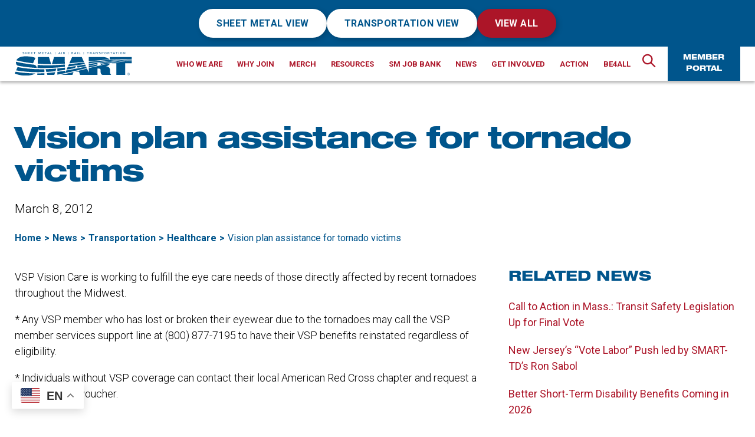

--- FILE ---
content_type: text/css; charset=utf-8
request_url: https://www.smart-union.org/wp-content/plugins/text-to-speech-plugin//style.css?ver=6.8.3
body_size: 888
content:
.mg-tts-button::before {
  background-image: url("data:image/svg+xml,%3Csvg xmlns='http://www.w3.org/2000/svg' width='108' height='107' viewBox='0 0 108 107' fill='none'%3E%3Cscript xmlns=''/%3E%3Cpath d='M30.5 60.1253H23.8333V106.792H30.5C32.3333 106.792 33.8333 105.292 33.8333 103.459V63.4586C33.8333 61.6253 32.3333 60.1253 30.5 60.1253Z' fill='black'/%3E%3Cpath d='M77.1667 60.1253C75.3334 60.1253 73.8334 61.6253 73.8334 63.4586V103.459C73.8334 105.292 75.3334 106.792 77.1667 106.792H83.8334V60.1253H77.1667Z' fill='black'/%3E%3Cpath d='M107.167 53.4586C107.167 24 83.292 0.125305 53.8333 0.125305C24.3747 0.125305 0.5 24 0.5 53.4586C0.5 59.8545 1.625 65.9794 3.68747 71.6666C1.66667 75.125 0.5 79.1666 0.5 83.4584C0.5 95.2084 9.18747 104.937 20.5 106.562V60.3544C17.1667 60.8335 14.0625 62.0002 11.3541 63.7293C10.7916 60.9376 10.5 58.0626 10.5 55.1042C10.5 31.1869 29.896 11.7709 53.8333 11.7709C77.7506 11.7709 97.1666 31.1669 97.1666 55.1042C97.1666 58.0626 96.875 60.9376 96.3125 63.7293C93.6042 62.0001 90.5 60.8334 87.1666 60.3544V106.542C98.4584 104.917 107.167 95.1882 107.167 83.4384C107.167 79.1466 106 75.105 103.979 71.6466C106.042 66.0008 107.167 59.8549 107.167 53.4586Z' fill='black'/%3E%3Cscript xmlns=''/%3E%3C/svg%3E");
  background-size: cover;
  content: "";
  height: 20px;
  width: 20px;
  margin-right: 10px;
  display: inline-block;
  margin-top: auto;
  margin-bottom: auto;
}
.mg-tts-button {
  margin-bottom: 10px;
  background: #fff;
  border: 1px solid #000;
  border-radius: 999px;
  box-shadow: none;
  margin-bottom: 0px;
  padding: 10px 25px;
  display: flex !important;
  color: black !important;
  font-size: 1rem !important;
  text-transform: none !important;
  align-items: center;
}
.mg-tts-button:hover {
  background: #fff !important;
  color: black !important;
  opacity: 0.8 !important;
}

.mg-tts-button span {
  margin-top: auto;
  margin-bottom: auto;
}

.mg-text-to-speech audio {
  display: none;
}

.mg-text-to-speech.active .mg-tts-button {
  display: none !important;
}


--- FILE ---
content_type: text/css; charset=utf-8
request_url: https://www.smart-union.org/wp-content/themes/smart/dist/style-abdb7d5bcb9a3427f348.css
body_size: 27789
content:
@font-face{font-family:swiper-icons;src:url("data:application/font-woff;charset=utf-8;base64, [base64]//wADZ2x5ZgAAAywAAADMAAAD2MHtryVoZWFkAAABbAAAADAAAAA2E2+eoWhoZWEAAAGcAAAAHwAAACQC9gDzaG10eAAAAigAAAAZAAAArgJkABFsb2NhAAAC0AAAAFoAAABaFQAUGG1heHAAAAG8AAAAHwAAACAAcABAbmFtZQAAA/gAAAE5AAACXvFdBwlwb3N0AAAFNAAAAGIAAACE5s74hXjaY2BkYGAAYpf5Hu/j+W2+MnAzMYDAzaX6QjD6/4//Bxj5GA8AuRwMYGkAPywL13jaY2BkYGA88P8Agx4j+/8fQDYfA1AEBWgDAIB2BOoAeNpjYGRgYNBh4GdgYgABEMnIABJzYNADCQAACWgAsQB42mNgYfzCOIGBlYGB0YcxjYGBwR1Kf2WQZGhhYGBiYGVmgAFGBiQQkOaawtDAoMBQxXjg/wEGPcYDDA4wNUA2CCgwsAAAO4EL6gAAeNpj2M0gyAACqxgGNWBkZ2D4/wMA+xkDdgAAAHjaY2BgYGaAYBkGRgYQiAHyGMF8FgYHIM3DwMHABGQrMOgyWDLEM1T9/w8UBfEMgLzE////P/5//f/V/xv+r4eaAAeMbAxwIUYmIMHEgKYAYjUcsDAwsLKxc3BycfPw8jEQA/[base64]/uznmfPFBNODM2K7MTQ45YEAZqGP81AmGGcF3iPqOop0r1SPTaTbVkfUe4HXj97wYE+yNwWYxwWu4v1ugWHgo3S1XdZEVqWM7ET0cfnLGxWfkgR42o2PvWrDMBSFj/IHLaF0zKjRgdiVMwScNRAoWUoH78Y2icB/yIY09An6AH2Bdu/UB+yxopYshQiEvnvu0dURgDt8QeC8PDw7Fpji3fEA4z/PEJ6YOB5hKh4dj3EvXhxPqH/SKUY3rJ7srZ4FZnh1PMAtPhwP6fl2PMJMPDgeQ4rY8YT6Gzao0eAEA409DuggmTnFnOcSCiEiLMgxCiTI6Cq5DZUd3Qmp10vO0LaLTd2cjN4fOumlc7lUYbSQcZFkutRG7g6JKZKy0RmdLY680CDnEJ+UMkpFFe1RN7nxdVpXrC4aTtnaurOnYercZg2YVmLN/d/gczfEimrE/fs/bOuq29Zmn8tloORaXgZgGa78yO9/cnXm2BpaGvq25Dv9S4E9+5SIc9PqupJKhYFSSl47+Qcr1mYNAAAAeNptw0cKwkAAAMDZJA8Q7OUJvkLsPfZ6zFVERPy8qHh2YER+3i/BP83vIBLLySsoKimrqKqpa2hp6+jq6RsYGhmbmJqZSy0sraxtbO3sHRydnEMU4uR6yx7JJXveP7WrDycAAAAAAAH//wACeNpjYGRgYOABYhkgZgJCZgZNBkYGLQZtIJsFLMYAAAw3ALgAeNolizEKgDAQBCchRbC2sFER0YD6qVQiBCv/H9ezGI6Z5XBAw8CBK/m5iQQVauVbXLnOrMZv2oLdKFa8Pjuru2hJzGabmOSLzNMzvutpB3N42mNgZGBg4GKQYzBhYMxJLMlj4GBgAYow/P/PAJJhLM6sSoWKfWCAAwDAjgbRAAB42mNgYGBkAIIbCZo5IPrmUn0hGA0AO8EFTQAA") format("woff");font-weight:400;font-style:normal}:root{--swiper-theme-color:#007aff}.swiper-container{margin-left:auto;margin-right:auto;position:relative;overflow:hidden;list-style:none;padding:0;z-index:1}.swiper-container-vertical>.swiper-wrapper{-webkit-box-orient:vertical;-webkit-box-direction:normal;-ms-flex-direction:column;flex-direction:column}.swiper-wrapper{position:relative;width:100%;height:100%;z-index:1;display:-webkit-box;display:-ms-flexbox;display:flex;-webkit-transition-property:-webkit-transform;transition-property:-webkit-transform;-o-transition-property:transform;transition-property:transform;transition-property:transform,-webkit-transform;-webkit-box-sizing:content-box;box-sizing:content-box}.swiper-container-android .swiper-slide,.swiper-wrapper{-webkit-transform:translateZ(0);transform:translateZ(0)}.swiper-container-multirow>.swiper-wrapper{-ms-flex-wrap:wrap;flex-wrap:wrap}.swiper-container-multirow-column>.swiper-wrapper{-ms-flex-wrap:wrap;flex-wrap:wrap;-webkit-box-orient:vertical;-webkit-box-direction:normal;-ms-flex-direction:column;flex-direction:column}.swiper-container-free-mode>.swiper-wrapper{-webkit-transition-timing-function:ease-out;-o-transition-timing-function:ease-out;transition-timing-function:ease-out;margin:0 auto}.swiper-slide{-ms-flex-negative:0;flex-shrink:0;width:100%;height:100%;position:relative;-webkit-transition-property:-webkit-transform;transition-property:-webkit-transform;-o-transition-property:transform;transition-property:transform;transition-property:transform,-webkit-transform}.swiper-slide-invisible-blank{visibility:hidden}.swiper-container-autoheight,.swiper-container-autoheight .swiper-slide{height:auto}.swiper-container-autoheight .swiper-wrapper{-webkit-box-align:start;-ms-flex-align:start;align-items:flex-start;-webkit-transition-property:height,-webkit-transform;transition-property:height,-webkit-transform;-o-transition-property:transform,height;transition-property:transform,height;transition-property:transform,height,-webkit-transform}.swiper-container-3d{-webkit-perspective:1200px;perspective:1200px}.swiper-container-3d .swiper-cube-shadow,.swiper-container-3d .swiper-slide,.swiper-container-3d .swiper-slide-shadow-bottom,.swiper-container-3d .swiper-slide-shadow-left,.swiper-container-3d .swiper-slide-shadow-right,.swiper-container-3d .swiper-slide-shadow-top,.swiper-container-3d .swiper-wrapper{-webkit-transform-style:preserve-3d;transform-style:preserve-3d}.swiper-container-3d .swiper-slide-shadow-bottom,.swiper-container-3d .swiper-slide-shadow-left,.swiper-container-3d .swiper-slide-shadow-right,.swiper-container-3d .swiper-slide-shadow-top{position:absolute;left:0;top:0;width:100%;height:100%;pointer-events:none;z-index:10}.swiper-container-3d .swiper-slide-shadow-left{background-image:-webkit-gradient(linear,right top,left top,from(rgba(0,0,0,.5)),to(transparent));background-image:-o-linear-gradient(right,rgba(0,0,0,.5),transparent);background-image:linear-gradient(270deg,rgba(0,0,0,.5),transparent)}.swiper-container-3d .swiper-slide-shadow-right{background-image:-webkit-gradient(linear,left top,right top,from(rgba(0,0,0,.5)),to(transparent));background-image:-o-linear-gradient(left,rgba(0,0,0,.5),transparent);background-image:linear-gradient(90deg,rgba(0,0,0,.5),transparent)}.swiper-container-3d .swiper-slide-shadow-top{background-image:-webkit-gradient(linear,left bottom,left top,from(rgba(0,0,0,.5)),to(transparent));background-image:-o-linear-gradient(bottom,rgba(0,0,0,.5),transparent);background-image:linear-gradient(0deg,rgba(0,0,0,.5),transparent)}.swiper-container-3d .swiper-slide-shadow-bottom{background-image:-webkit-gradient(linear,left top,left bottom,from(rgba(0,0,0,.5)),to(transparent));background-image:-o-linear-gradient(top,rgba(0,0,0,.5),transparent);background-image:linear-gradient(180deg,rgba(0,0,0,.5),transparent)}.swiper-container-css-mode>.swiper-wrapper{overflow:auto;scrollbar-width:none;-ms-overflow-style:none}.swiper-container-css-mode>.swiper-wrapper::-webkit-scrollbar{display:none}.swiper-container-css-mode>.swiper-wrapper>.swiper-slide{scroll-snap-align:start start}.swiper-container-horizontal.swiper-container-css-mode>.swiper-wrapper{scroll-snap-type:x mandatory}.swiper-container-vertical.swiper-container-css-mode>.swiper-wrapper{scroll-snap-type:y mandatory}:root{--swiper-navigation-size:44px}.swiper-button-next,.swiper-button-prev{position:absolute;top:50%;width:27px;width:calc(var(--swiper-navigation-size)/44*27);height:44px;height:var(--swiper-navigation-size);margin-top:-22px;margin-top:calc(var(--swiper-navigation-size)*-1/2);z-index:10;cursor:pointer;display:-webkit-box;display:-ms-flexbox;display:flex;-webkit-box-align:center;-ms-flex-align:center;align-items:center;-webkit-box-pack:center;-ms-flex-pack:center;justify-content:center;color:var(--swiper-theme-color);color:var(--swiper-navigation-color,var(--swiper-theme-color))}.swiper-button-next.swiper-button-disabled,.swiper-button-prev.swiper-button-disabled{opacity:.35;cursor:auto;pointer-events:none}.swiper-button-next:after,.swiper-button-prev:after{font-family:swiper-icons;font-size:44px;font-size:var(--swiper-navigation-size);text-transform:none!important;letter-spacing:0;text-transform:none;-webkit-font-feature-settings:normal,;font-feature-settings:normal,;font-variant:normal}.swiper-button-prev,.swiper-container-rtl .swiper-button-next{left:10px;right:auto}.swiper-button-prev:after,.swiper-container-rtl .swiper-button-next:after{content:"prev"}.swiper-button-next,.swiper-container-rtl .swiper-button-prev{right:10px;left:auto}.swiper-button-next:after,.swiper-container-rtl .swiper-button-prev:after{content:"next"}.swiper-button-next.swiper-button-white,.swiper-button-prev.swiper-button-white{--swiper-navigation-color:#fff}.swiper-button-next.swiper-button-black,.swiper-button-prev.swiper-button-black{--swiper-navigation-color:#000}.swiper-button-lock{display:none}.swiper-pagination{position:absolute;text-align:center;-webkit-transition:opacity .3s;-o-transition:.3s opacity;transition:opacity .3s;-webkit-transform:translateZ(0);transform:translateZ(0);z-index:10}.swiper-pagination.swiper-pagination-hidden{opacity:0}.swiper-container-horizontal>.swiper-pagination-bullets,.swiper-pagination-custom,.swiper-pagination-fraction{bottom:10px;left:0;width:100%}.swiper-pagination-bullets-dynamic{overflow:hidden;font-size:0}.swiper-pagination-bullets-dynamic .swiper-pagination-bullet{-webkit-transform:scale(.33);transform:scale(.33);position:relative}.swiper-pagination-bullets-dynamic .swiper-pagination-bullet-active,.swiper-pagination-bullets-dynamic .swiper-pagination-bullet-active-main{-webkit-transform:scale(1);transform:scale(1)}.swiper-pagination-bullets-dynamic .swiper-pagination-bullet-active-prev{-webkit-transform:scale(.66);transform:scale(.66)}.swiper-pagination-bullets-dynamic .swiper-pagination-bullet-active-prev-prev{-webkit-transform:scale(.33);transform:scale(.33)}.swiper-pagination-bullets-dynamic .swiper-pagination-bullet-active-next{-webkit-transform:scale(.66);transform:scale(.66)}.swiper-pagination-bullets-dynamic .swiper-pagination-bullet-active-next-next{-webkit-transform:scale(.33);transform:scale(.33)}.swiper-pagination-bullet{width:8px;height:8px;display:inline-block;border-radius:100%;background:#000;opacity:.2}button.swiper-pagination-bullet{border:none;margin:0;padding:0;-webkit-box-shadow:none;box-shadow:none;-webkit-appearance:none;-moz-appearance:none;appearance:none}.swiper-pagination-clickable .swiper-pagination-bullet{cursor:pointer}.swiper-pagination-bullet-active{opacity:1;background:var(--swiper-theme-color);background:var(--swiper-pagination-color,var(--swiper-theme-color))}.swiper-container-vertical>.swiper-pagination-bullets{right:10px;top:50%;-webkit-transform:translate3d(0,-50%,0);transform:translate3d(0,-50%,0)}.swiper-container-vertical>.swiper-pagination-bullets .swiper-pagination-bullet{margin:6px 0;display:block}.swiper-container-vertical>.swiper-pagination-bullets.swiper-pagination-bullets-dynamic{top:50%;-webkit-transform:translateY(-50%);transform:translateY(-50%);width:8px}.swiper-container-vertical>.swiper-pagination-bullets.swiper-pagination-bullets-dynamic .swiper-pagination-bullet{display:inline-block;-webkit-transition:top .2s,-webkit-transform .2s;transition:top .2s,-webkit-transform .2s;-o-transition:.2s transform,.2s top;transition:transform .2s,top .2s;transition:transform .2s,top .2s,-webkit-transform .2s}.swiper-container-horizontal>.swiper-pagination-bullets .swiper-pagination-bullet{margin:0 4px}.swiper-container-horizontal>.swiper-pagination-bullets.swiper-pagination-bullets-dynamic{left:50%;-webkit-transform:translateX(-50%);transform:translateX(-50%);white-space:nowrap}.swiper-container-horizontal>.swiper-pagination-bullets.swiper-pagination-bullets-dynamic .swiper-pagination-bullet{-webkit-transition:left .2s,-webkit-transform .2s;transition:left .2s,-webkit-transform .2s;-o-transition:.2s transform,.2s left;transition:transform .2s,left .2s;transition:transform .2s,left .2s,-webkit-transform .2s}.swiper-container-horizontal.swiper-container-rtl>.swiper-pagination-bullets-dynamic .swiper-pagination-bullet{-webkit-transition:right .2s,-webkit-transform .2s;transition:right .2s,-webkit-transform .2s;-o-transition:.2s transform,.2s right;transition:transform .2s,right .2s;transition:transform .2s,right .2s,-webkit-transform .2s}.swiper-pagination-progressbar{background:rgba(0,0,0,.25);position:absolute}.swiper-pagination-progressbar .swiper-pagination-progressbar-fill{background:var(--swiper-theme-color);background:var(--swiper-pagination-color,var(--swiper-theme-color));position:absolute;left:0;top:0;width:100%;height:100%;-webkit-transform:scale(0);transform:scale(0);-webkit-transform-origin:left top;transform-origin:left top}.swiper-container-rtl .swiper-pagination-progressbar .swiper-pagination-progressbar-fill{-webkit-transform-origin:right top;transform-origin:right top}.swiper-container-horizontal>.swiper-pagination-progressbar,.swiper-container-vertical>.swiper-pagination-progressbar.swiper-pagination-progressbar-opposite{width:100%;height:4px;left:0;top:0}.swiper-container-horizontal>.swiper-pagination-progressbar.swiper-pagination-progressbar-opposite,.swiper-container-vertical>.swiper-pagination-progressbar{width:4px;height:100%;left:0;top:0}.swiper-pagination-white{--swiper-pagination-color:#fff}.swiper-pagination-black{--swiper-pagination-color:#000}.swiper-pagination-lock{display:none}.swiper-scrollbar{border-radius:10px;position:relative;-ms-touch-action:none;background:rgba(0,0,0,.1)}.swiper-container-horizontal>.swiper-scrollbar{position:absolute;left:1%;bottom:3px;z-index:50;height:5px;width:98%}.swiper-container-vertical>.swiper-scrollbar{position:absolute;right:3px;top:1%;z-index:50;width:5px;height:98%}.swiper-scrollbar-drag{height:100%;width:100%;position:relative;background:rgba(0,0,0,.5);border-radius:10px;left:0;top:0}.swiper-scrollbar-cursor-drag{cursor:move}.swiper-scrollbar-lock{display:none}.swiper-zoom-container{width:100%;height:100%;display:-webkit-box;display:-ms-flexbox;display:flex;-webkit-box-pack:center;-ms-flex-pack:center;justify-content:center;-webkit-box-align:center;-ms-flex-align:center;align-items:center;text-align:center}.swiper-zoom-container>canvas,.swiper-zoom-container>img,.swiper-zoom-container>svg{max-width:100%;max-height:100%;-o-object-fit:contain;object-fit:contain}.swiper-slide-zoomed{cursor:move}.swiper-lazy-preloader{width:42px;height:42px;position:absolute;left:50%;top:50%;margin-left:-21px;margin-top:-21px;z-index:10;-webkit-transform-origin:50%;transform-origin:50%;-webkit-animation:swiper-preloader-spin 1s linear infinite;animation:swiper-preloader-spin 1s linear infinite;-webkit-box-sizing:border-box;box-sizing:border-box;border-left:4px solid var(--swiper-theme-color);border-bottom:4px solid var(--swiper-theme-color);border-right:4px solid var(--swiper-theme-color);border:4px solid var(--swiper-preloader-color,var(--swiper-theme-color));border-radius:50%;border-top:4px solid transparent}.swiper-lazy-preloader-white{--swiper-preloader-color:#fff}.swiper-lazy-preloader-black{--swiper-preloader-color:#000}@-webkit-keyframes swiper-preloader-spin{to{-webkit-transform:rotate(1turn);transform:rotate(1turn)}}@keyframes swiper-preloader-spin{to{-webkit-transform:rotate(1turn);transform:rotate(1turn)}}.swiper-container .swiper-notification{position:absolute;left:0;top:0;pointer-events:none;opacity:0;z-index:-1000}.swiper-container-fade.swiper-container-free-mode .swiper-slide{-webkit-transition-timing-function:ease-out;-o-transition-timing-function:ease-out;transition-timing-function:ease-out}.swiper-container-fade .swiper-slide{pointer-events:none;-webkit-transition-property:opacity;-o-transition-property:opacity;transition-property:opacity}.swiper-container-fade .swiper-slide .swiper-slide{pointer-events:none}.swiper-container-fade .swiper-slide-active,.swiper-container-fade .swiper-slide-active .swiper-slide-active{pointer-events:auto}.swiper-container-cube{overflow:visible}.swiper-container-cube .swiper-slide{pointer-events:none;-webkit-backface-visibility:hidden;backface-visibility:hidden;z-index:1;visibility:hidden;-webkit-transform-origin:0 0;transform-origin:0 0;width:100%;height:100%}.swiper-container-cube .swiper-slide .swiper-slide{pointer-events:none}.swiper-container-cube.swiper-container-rtl .swiper-slide{-webkit-transform-origin:100% 0;transform-origin:100% 0}.swiper-container-cube .swiper-slide-active,.swiper-container-cube .swiper-slide-active .swiper-slide-active{pointer-events:auto}.swiper-container-cube .swiper-slide-active,.swiper-container-cube .swiper-slide-next,.swiper-container-cube .swiper-slide-next+.swiper-slide,.swiper-container-cube .swiper-slide-prev{pointer-events:auto;visibility:visible}.swiper-container-cube .swiper-slide-shadow-bottom,.swiper-container-cube .swiper-slide-shadow-left,.swiper-container-cube .swiper-slide-shadow-right,.swiper-container-cube .swiper-slide-shadow-top{z-index:0;-webkit-backface-visibility:hidden;backface-visibility:hidden}.swiper-container-cube .swiper-cube-shadow{position:absolute;left:0;bottom:0;width:100%;height:100%;background:#000;opacity:.6;-webkit-filter:blur(50px);filter:blur(50px);z-index:0}.swiper-container-flip{overflow:visible}.swiper-container-flip .swiper-slide{pointer-events:none;-webkit-backface-visibility:hidden;backface-visibility:hidden;z-index:1}.swiper-container-flip .swiper-slide .swiper-slide{pointer-events:none}.swiper-container-flip .swiper-slide-active,.swiper-container-flip .swiper-slide-active .swiper-slide-active{pointer-events:auto}.swiper-container-flip .swiper-slide-shadow-bottom,.swiper-container-flip .swiper-slide-shadow-left,.swiper-container-flip .swiper-slide-shadow-right,.swiper-container-flip .swiper-slide-shadow-top{z-index:0;-webkit-backface-visibility:hidden;backface-visibility:hidden}

/*!
 * animate.css - https://animate.style/
 * Version - 4.1.1
 * Licensed under the Hippocratic License 2.1 - http://firstdonoharm.dev
 *
 * Copyright (c) 2021 Animate.css
 */:root{--animate-duration:1s;--animate-delay:1s;--animate-repeat:1}.animate__animated{-webkit-animation-duration:1s;-webkit-animation-duration:var(--animate-duration);animation-duration:1s;animation-duration:var(--animate-duration);-webkit-animation-fill-mode:both;animation-fill-mode:both}.animate__animated.animate__infinite{-webkit-animation-iteration-count:infinite;animation-iteration-count:infinite}.animate__animated.animate__repeat-1{-webkit-animation-iteration-count:1;-webkit-animation-iteration-count:var(--animate-repeat);animation-iteration-count:1;animation-iteration-count:var(--animate-repeat)}.animate__animated.animate__repeat-2{-webkit-animation-iteration-count:2;-webkit-animation-iteration-count:calc(var(--animate-repeat)*2);animation-iteration-count:2;animation-iteration-count:calc(var(--animate-repeat)*2)}.animate__animated.animate__repeat-3{-webkit-animation-iteration-count:3;-webkit-animation-iteration-count:calc(var(--animate-repeat)*3);animation-iteration-count:3;animation-iteration-count:calc(var(--animate-repeat)*3)}.animate__animated.animate__delay-1s{-webkit-animation-delay:1s;-webkit-animation-delay:var(--animate-delay);animation-delay:1s;animation-delay:var(--animate-delay)}.animate__animated.animate__delay-2s{-webkit-animation-delay:2s;-webkit-animation-delay:calc(var(--animate-delay)*2);animation-delay:2s;animation-delay:calc(var(--animate-delay)*2)}.animate__animated.animate__delay-3s{-webkit-animation-delay:3s;-webkit-animation-delay:calc(var(--animate-delay)*3);animation-delay:3s;animation-delay:calc(var(--animate-delay)*3)}.animate__animated.animate__delay-4s{-webkit-animation-delay:4s;-webkit-animation-delay:calc(var(--animate-delay)*4);animation-delay:4s;animation-delay:calc(var(--animate-delay)*4)}.animate__animated.animate__delay-5s{-webkit-animation-delay:5s;-webkit-animation-delay:calc(var(--animate-delay)*5);animation-delay:5s;animation-delay:calc(var(--animate-delay)*5)}.animate__animated.animate__faster{-webkit-animation-duration:.5s;-webkit-animation-duration:calc(var(--animate-duration)/2);animation-duration:.5s;animation-duration:calc(var(--animate-duration)/2)}.animate__animated.animate__fast{-webkit-animation-duration:.8s;-webkit-animation-duration:calc(var(--animate-duration)*0.8);animation-duration:.8s;animation-duration:calc(var(--animate-duration)*0.8)}.animate__animated.animate__slow{-webkit-animation-duration:2s;-webkit-animation-duration:calc(var(--animate-duration)*2);animation-duration:2s;animation-duration:calc(var(--animate-duration)*2)}.animate__animated.animate__slower{-webkit-animation-duration:3s;-webkit-animation-duration:calc(var(--animate-duration)*3);animation-duration:3s;animation-duration:calc(var(--animate-duration)*3)}@media (prefers-reduced-motion:reduce),print{.animate__animated{-webkit-animation-duration:1ms!important;animation-duration:1ms!important;-webkit-transition-duration:1ms!important;-o-transition-duration:1ms!important;transition-duration:1ms!important;-webkit-animation-iteration-count:1!important;animation-iteration-count:1!important}.animate__animated[class*=Out]{opacity:0}}@-webkit-keyframes bounce{0%,20%,53%,to{-webkit-animation-timing-function:cubic-bezier(.215,.61,.355,1);animation-timing-function:cubic-bezier(.215,.61,.355,1);-webkit-transform:translateZ(0);transform:translateZ(0)}40%,43%{-webkit-animation-timing-function:cubic-bezier(.755,.05,.855,.06);animation-timing-function:cubic-bezier(.755,.05,.855,.06);-webkit-transform:translate3d(0,-30px,0) scaleY(1.1);transform:translate3d(0,-30px,0) scaleY(1.1)}70%{-webkit-animation-timing-function:cubic-bezier(.755,.05,.855,.06);animation-timing-function:cubic-bezier(.755,.05,.855,.06);-webkit-transform:translate3d(0,-15px,0) scaleY(1.05);transform:translate3d(0,-15px,0) scaleY(1.05)}80%{-webkit-transition-timing-function:cubic-bezier(.215,.61,.355,1);transition-timing-function:cubic-bezier(.215,.61,.355,1);-webkit-transform:translateZ(0) scaleY(.95);transform:translateZ(0) scaleY(.95)}90%{-webkit-transform:translate3d(0,-4px,0) scaleY(1.02);transform:translate3d(0,-4px,0) scaleY(1.02)}}@keyframes bounce{0%,20%,53%,to{-webkit-animation-timing-function:cubic-bezier(.215,.61,.355,1);animation-timing-function:cubic-bezier(.215,.61,.355,1);-webkit-transform:translateZ(0);transform:translateZ(0)}40%,43%{-webkit-animation-timing-function:cubic-bezier(.755,.05,.855,.06);animation-timing-function:cubic-bezier(.755,.05,.855,.06);-webkit-transform:translate3d(0,-30px,0) scaleY(1.1);transform:translate3d(0,-30px,0) scaleY(1.1)}70%{-webkit-animation-timing-function:cubic-bezier(.755,.05,.855,.06);animation-timing-function:cubic-bezier(.755,.05,.855,.06);-webkit-transform:translate3d(0,-15px,0) scaleY(1.05);transform:translate3d(0,-15px,0) scaleY(1.05)}80%{-webkit-transition-timing-function:cubic-bezier(.215,.61,.355,1);-o-transition-timing-function:cubic-bezier(.215,.61,.355,1);transition-timing-function:cubic-bezier(.215,.61,.355,1);-webkit-transform:translateZ(0) scaleY(.95);transform:translateZ(0) scaleY(.95)}90%{-webkit-transform:translate3d(0,-4px,0) scaleY(1.02);transform:translate3d(0,-4px,0) scaleY(1.02)}}.animate__bounce{-webkit-animation-name:bounce;animation-name:bounce;-webkit-transform-origin:center bottom;transform-origin:center bottom}@-webkit-keyframes flash{0%,50%,to{opacity:1}25%,75%{opacity:0}}@keyframes flash{0%,50%,to{opacity:1}25%,75%{opacity:0}}.animate__flash{-webkit-animation-name:flash;animation-name:flash}@-webkit-keyframes pulse{0%{-webkit-transform:scaleX(1);transform:scaleX(1)}50%{-webkit-transform:scale3d(1.05,1.05,1.05);transform:scale3d(1.05,1.05,1.05)}to{-webkit-transform:scaleX(1);transform:scaleX(1)}}@keyframes pulse{0%{-webkit-transform:scaleX(1);transform:scaleX(1)}50%{-webkit-transform:scale3d(1.05,1.05,1.05);transform:scale3d(1.05,1.05,1.05)}to{-webkit-transform:scaleX(1);transform:scaleX(1)}}.animate__pulse{-webkit-animation-name:pulse;animation-name:pulse;-webkit-animation-timing-function:ease-in-out;animation-timing-function:ease-in-out}@-webkit-keyframes rubberBand{0%{-webkit-transform:scaleX(1);transform:scaleX(1)}30%{-webkit-transform:scale3d(1.25,.75,1);transform:scale3d(1.25,.75,1)}40%{-webkit-transform:scale3d(.75,1.25,1);transform:scale3d(.75,1.25,1)}50%{-webkit-transform:scale3d(1.15,.85,1);transform:scale3d(1.15,.85,1)}65%{-webkit-transform:scale3d(.95,1.05,1);transform:scale3d(.95,1.05,1)}75%{-webkit-transform:scale3d(1.05,.95,1);transform:scale3d(1.05,.95,1)}to{-webkit-transform:scaleX(1);transform:scaleX(1)}}@keyframes rubberBand{0%{-webkit-transform:scaleX(1);transform:scaleX(1)}30%{-webkit-transform:scale3d(1.25,.75,1);transform:scale3d(1.25,.75,1)}40%{-webkit-transform:scale3d(.75,1.25,1);transform:scale3d(.75,1.25,1)}50%{-webkit-transform:scale3d(1.15,.85,1);transform:scale3d(1.15,.85,1)}65%{-webkit-transform:scale3d(.95,1.05,1);transform:scale3d(.95,1.05,1)}75%{-webkit-transform:scale3d(1.05,.95,1);transform:scale3d(1.05,.95,1)}to{-webkit-transform:scaleX(1);transform:scaleX(1)}}.animate__rubberBand{-webkit-animation-name:rubberBand;animation-name:rubberBand}@-webkit-keyframes shakeX{0%,to{-webkit-transform:translateZ(0);transform:translateZ(0)}10%,30%,50%,70%,90%{-webkit-transform:translate3d(-10px,0,0);transform:translate3d(-10px,0,0)}20%,40%,60%,80%{-webkit-transform:translate3d(10px,0,0);transform:translate3d(10px,0,0)}}@keyframes shakeX{0%,to{-webkit-transform:translateZ(0);transform:translateZ(0)}10%,30%,50%,70%,90%{-webkit-transform:translate3d(-10px,0,0);transform:translate3d(-10px,0,0)}20%,40%,60%,80%{-webkit-transform:translate3d(10px,0,0);transform:translate3d(10px,0,0)}}.animate__shakeX{-webkit-animation-name:shakeX;animation-name:shakeX}@-webkit-keyframes shakeY{0%,to{-webkit-transform:translateZ(0);transform:translateZ(0)}10%,30%,50%,70%,90%{-webkit-transform:translate3d(0,-10px,0);transform:translate3d(0,-10px,0)}20%,40%,60%,80%{-webkit-transform:translate3d(0,10px,0);transform:translate3d(0,10px,0)}}@keyframes shakeY{0%,to{-webkit-transform:translateZ(0);transform:translateZ(0)}10%,30%,50%,70%,90%{-webkit-transform:translate3d(0,-10px,0);transform:translate3d(0,-10px,0)}20%,40%,60%,80%{-webkit-transform:translate3d(0,10px,0);transform:translate3d(0,10px,0)}}.animate__shakeY{-webkit-animation-name:shakeY;animation-name:shakeY}@-webkit-keyframes headShake{0%{-webkit-transform:translateX(0);transform:translateX(0)}6.5%{-webkit-transform:translateX(-6px) rotateY(-9deg);transform:translateX(-6px) rotateY(-9deg)}18.5%{-webkit-transform:translateX(5px) rotateY(7deg);transform:translateX(5px) rotateY(7deg)}31.5%{-webkit-transform:translateX(-3px) rotateY(-5deg);transform:translateX(-3px) rotateY(-5deg)}43.5%{-webkit-transform:translateX(2px) rotateY(3deg);transform:translateX(2px) rotateY(3deg)}50%{-webkit-transform:translateX(0);transform:translateX(0)}}@keyframes headShake{0%{-webkit-transform:translateX(0);transform:translateX(0)}6.5%{-webkit-transform:translateX(-6px) rotateY(-9deg);transform:translateX(-6px) rotateY(-9deg)}18.5%{-webkit-transform:translateX(5px) rotateY(7deg);transform:translateX(5px) rotateY(7deg)}31.5%{-webkit-transform:translateX(-3px) rotateY(-5deg);transform:translateX(-3px) rotateY(-5deg)}43.5%{-webkit-transform:translateX(2px) rotateY(3deg);transform:translateX(2px) rotateY(3deg)}50%{-webkit-transform:translateX(0);transform:translateX(0)}}.animate__headShake{-webkit-animation-timing-function:ease-in-out;animation-timing-function:ease-in-out;-webkit-animation-name:headShake;animation-name:headShake}@-webkit-keyframes swing{20%{-webkit-transform:rotate(15deg);transform:rotate(15deg)}40%{-webkit-transform:rotate(-10deg);transform:rotate(-10deg)}60%{-webkit-transform:rotate(5deg);transform:rotate(5deg)}80%{-webkit-transform:rotate(-5deg);transform:rotate(-5deg)}to{-webkit-transform:rotate(0deg);transform:rotate(0deg)}}@keyframes swing{20%{-webkit-transform:rotate(15deg);transform:rotate(15deg)}40%{-webkit-transform:rotate(-10deg);transform:rotate(-10deg)}60%{-webkit-transform:rotate(5deg);transform:rotate(5deg)}80%{-webkit-transform:rotate(-5deg);transform:rotate(-5deg)}to{-webkit-transform:rotate(0deg);transform:rotate(0deg)}}.animate__swing{-webkit-transform-origin:top center;transform-origin:top center;-webkit-animation-name:swing;animation-name:swing}@-webkit-keyframes tada{0%{-webkit-transform:scaleX(1);transform:scaleX(1)}10%,20%{-webkit-transform:scale3d(.9,.9,.9) rotate(-3deg);transform:scale3d(.9,.9,.9) rotate(-3deg)}30%,50%,70%,90%{-webkit-transform:scale3d(1.1,1.1,1.1) rotate(3deg);transform:scale3d(1.1,1.1,1.1) rotate(3deg)}40%,60%,80%{-webkit-transform:scale3d(1.1,1.1,1.1) rotate(-3deg);transform:scale3d(1.1,1.1,1.1) rotate(-3deg)}to{-webkit-transform:scaleX(1);transform:scaleX(1)}}@keyframes tada{0%{-webkit-transform:scaleX(1);transform:scaleX(1)}10%,20%{-webkit-transform:scale3d(.9,.9,.9) rotate(-3deg);transform:scale3d(.9,.9,.9) rotate(-3deg)}30%,50%,70%,90%{-webkit-transform:scale3d(1.1,1.1,1.1) rotate(3deg);transform:scale3d(1.1,1.1,1.1) rotate(3deg)}40%,60%,80%{-webkit-transform:scale3d(1.1,1.1,1.1) rotate(-3deg);transform:scale3d(1.1,1.1,1.1) rotate(-3deg)}to{-webkit-transform:scaleX(1);transform:scaleX(1)}}.animate__tada{-webkit-animation-name:tada;animation-name:tada}@-webkit-keyframes wobble{0%{-webkit-transform:translateZ(0);transform:translateZ(0)}15%{-webkit-transform:translate3d(-25%,0,0) rotate(-5deg);transform:translate3d(-25%,0,0) rotate(-5deg)}30%{-webkit-transform:translate3d(20%,0,0) rotate(3deg);transform:translate3d(20%,0,0) rotate(3deg)}45%{-webkit-transform:translate3d(-15%,0,0) rotate(-3deg);transform:translate3d(-15%,0,0) rotate(-3deg)}60%{-webkit-transform:translate3d(10%,0,0) rotate(2deg);transform:translate3d(10%,0,0) rotate(2deg)}75%{-webkit-transform:translate3d(-5%,0,0) rotate(-1deg);transform:translate3d(-5%,0,0) rotate(-1deg)}to{-webkit-transform:translateZ(0);transform:translateZ(0)}}@keyframes wobble{0%{-webkit-transform:translateZ(0);transform:translateZ(0)}15%{-webkit-transform:translate3d(-25%,0,0) rotate(-5deg);transform:translate3d(-25%,0,0) rotate(-5deg)}30%{-webkit-transform:translate3d(20%,0,0) rotate(3deg);transform:translate3d(20%,0,0) rotate(3deg)}45%{-webkit-transform:translate3d(-15%,0,0) rotate(-3deg);transform:translate3d(-15%,0,0) rotate(-3deg)}60%{-webkit-transform:translate3d(10%,0,0) rotate(2deg);transform:translate3d(10%,0,0) rotate(2deg)}75%{-webkit-transform:translate3d(-5%,0,0) rotate(-1deg);transform:translate3d(-5%,0,0) rotate(-1deg)}to{-webkit-transform:translateZ(0);transform:translateZ(0)}}.animate__wobble{-webkit-animation-name:wobble;animation-name:wobble}@-webkit-keyframes jello{0%,11.1%,to{-webkit-transform:translateZ(0);transform:translateZ(0)}22.2%{-webkit-transform:skewX(-12.5deg) skewY(-12.5deg);transform:skewX(-12.5deg) skewY(-12.5deg)}33.3%{-webkit-transform:skewX(6.25deg) skewY(6.25deg);transform:skewX(6.25deg) skewY(6.25deg)}44.4%{-webkit-transform:skewX(-3.125deg) skewY(-3.125deg);transform:skewX(-3.125deg) skewY(-3.125deg)}55.5%{-webkit-transform:skewX(1.5625deg) skewY(1.5625deg);transform:skewX(1.5625deg) skewY(1.5625deg)}66.6%{-webkit-transform:skewX(-.78125deg) skewY(-.78125deg);transform:skewX(-.78125deg) skewY(-.78125deg)}77.7%{-webkit-transform:skewX(.390625deg) skewY(.390625deg);transform:skewX(.390625deg) skewY(.390625deg)}88.8%{-webkit-transform:skewX(-.1953125deg) skewY(-.1953125deg);transform:skewX(-.1953125deg) skewY(-.1953125deg)}}@keyframes jello{0%,11.1%,to{-webkit-transform:translateZ(0);transform:translateZ(0)}22.2%{-webkit-transform:skewX(-12.5deg) skewY(-12.5deg);transform:skewX(-12.5deg) skewY(-12.5deg)}33.3%{-webkit-transform:skewX(6.25deg) skewY(6.25deg);transform:skewX(6.25deg) skewY(6.25deg)}44.4%{-webkit-transform:skewX(-3.125deg) skewY(-3.125deg);transform:skewX(-3.125deg) skewY(-3.125deg)}55.5%{-webkit-transform:skewX(1.5625deg) skewY(1.5625deg);transform:skewX(1.5625deg) skewY(1.5625deg)}66.6%{-webkit-transform:skewX(-.78125deg) skewY(-.78125deg);transform:skewX(-.78125deg) skewY(-.78125deg)}77.7%{-webkit-transform:skewX(.390625deg) skewY(.390625deg);transform:skewX(.390625deg) skewY(.390625deg)}88.8%{-webkit-transform:skewX(-.1953125deg) skewY(-.1953125deg);transform:skewX(-.1953125deg) skewY(-.1953125deg)}}.animate__jello{-webkit-animation-name:jello;animation-name:jello;-webkit-transform-origin:center;transform-origin:center}@-webkit-keyframes heartBeat{0%{-webkit-transform:scale(1);transform:scale(1)}14%{-webkit-transform:scale(1.3);transform:scale(1.3)}28%{-webkit-transform:scale(1);transform:scale(1)}42%{-webkit-transform:scale(1.3);transform:scale(1.3)}70%{-webkit-transform:scale(1);transform:scale(1)}}@keyframes heartBeat{0%{-webkit-transform:scale(1);transform:scale(1)}14%{-webkit-transform:scale(1.3);transform:scale(1.3)}28%{-webkit-transform:scale(1);transform:scale(1)}42%{-webkit-transform:scale(1.3);transform:scale(1.3)}70%{-webkit-transform:scale(1);transform:scale(1)}}.animate__heartBeat{-webkit-animation-name:heartBeat;animation-name:heartBeat;-webkit-animation-duration:1.3s;-webkit-animation-duration:calc(var(--animate-duration)*1.3);animation-duration:1.3s;animation-duration:calc(var(--animate-duration)*1.3);-webkit-animation-timing-function:ease-in-out;animation-timing-function:ease-in-out}@-webkit-keyframes backInDown{0%{-webkit-transform:translateY(-1200px) scale(.7);transform:translateY(-1200px) scale(.7);opacity:.7}80%{-webkit-transform:translateY(0) scale(.7);transform:translateY(0) scale(.7);opacity:.7}to{-webkit-transform:scale(1);transform:scale(1);opacity:1}}@keyframes backInDown{0%{-webkit-transform:translateY(-1200px) scale(.7);transform:translateY(-1200px) scale(.7);opacity:.7}80%{-webkit-transform:translateY(0) scale(.7);transform:translateY(0) scale(.7);opacity:.7}to{-webkit-transform:scale(1);transform:scale(1);opacity:1}}.animate__backInDown{-webkit-animation-name:backInDown;animation-name:backInDown}@-webkit-keyframes backInLeft{0%{-webkit-transform:translateX(-2000px) scale(.7);transform:translateX(-2000px) scale(.7);opacity:.7}80%{-webkit-transform:translateX(0) scale(.7);transform:translateX(0) scale(.7);opacity:.7}to{-webkit-transform:scale(1);transform:scale(1);opacity:1}}@keyframes backInLeft{0%{-webkit-transform:translateX(-2000px) scale(.7);transform:translateX(-2000px) scale(.7);opacity:.7}80%{-webkit-transform:translateX(0) scale(.7);transform:translateX(0) scale(.7);opacity:.7}to{-webkit-transform:scale(1);transform:scale(1);opacity:1}}.animate__backInLeft{-webkit-animation-name:backInLeft;animation-name:backInLeft}@-webkit-keyframes backInRight{0%{-webkit-transform:translateX(2000px) scale(.7);transform:translateX(2000px) scale(.7);opacity:.7}80%{-webkit-transform:translateX(0) scale(.7);transform:translateX(0) scale(.7);opacity:.7}to{-webkit-transform:scale(1);transform:scale(1);opacity:1}}@keyframes backInRight{0%{-webkit-transform:translateX(2000px) scale(.7);transform:translateX(2000px) scale(.7);opacity:.7}80%{-webkit-transform:translateX(0) scale(.7);transform:translateX(0) scale(.7);opacity:.7}to{-webkit-transform:scale(1);transform:scale(1);opacity:1}}.animate__backInRight{-webkit-animation-name:backInRight;animation-name:backInRight}@-webkit-keyframes backInUp{0%{-webkit-transform:translateY(1200px) scale(.7);transform:translateY(1200px) scale(.7);opacity:.7}80%{-webkit-transform:translateY(0) scale(.7);transform:translateY(0) scale(.7);opacity:.7}to{-webkit-transform:scale(1);transform:scale(1);opacity:1}}@keyframes backInUp{0%{-webkit-transform:translateY(1200px) scale(.7);transform:translateY(1200px) scale(.7);opacity:.7}80%{-webkit-transform:translateY(0) scale(.7);transform:translateY(0) scale(.7);opacity:.7}to{-webkit-transform:scale(1);transform:scale(1);opacity:1}}.animate__backInUp{-webkit-animation-name:backInUp;animation-name:backInUp}@-webkit-keyframes backOutDown{0%{-webkit-transform:scale(1);transform:scale(1);opacity:1}20%{-webkit-transform:translateY(0) scale(.7);transform:translateY(0) scale(.7);opacity:.7}to{-webkit-transform:translateY(700px) scale(.7);transform:translateY(700px) scale(.7);opacity:.7}}@keyframes backOutDown{0%{-webkit-transform:scale(1);transform:scale(1);opacity:1}20%{-webkit-transform:translateY(0) scale(.7);transform:translateY(0) scale(.7);opacity:.7}to{-webkit-transform:translateY(700px) scale(.7);transform:translateY(700px) scale(.7);opacity:.7}}.animate__backOutDown{-webkit-animation-name:backOutDown;animation-name:backOutDown}@-webkit-keyframes backOutLeft{0%{-webkit-transform:scale(1);transform:scale(1);opacity:1}20%{-webkit-transform:translateX(0) scale(.7);transform:translateX(0) scale(.7);opacity:.7}to{-webkit-transform:translateX(-2000px) scale(.7);transform:translateX(-2000px) scale(.7);opacity:.7}}@keyframes backOutLeft{0%{-webkit-transform:scale(1);transform:scale(1);opacity:1}20%{-webkit-transform:translateX(0) scale(.7);transform:translateX(0) scale(.7);opacity:.7}to{-webkit-transform:translateX(-2000px) scale(.7);transform:translateX(-2000px) scale(.7);opacity:.7}}.animate__backOutLeft{-webkit-animation-name:backOutLeft;animation-name:backOutLeft}@-webkit-keyframes backOutRight{0%{-webkit-transform:scale(1);transform:scale(1);opacity:1}20%{-webkit-transform:translateX(0) scale(.7);transform:translateX(0) scale(.7);opacity:.7}to{-webkit-transform:translateX(2000px) scale(.7);transform:translateX(2000px) scale(.7);opacity:.7}}@keyframes backOutRight{0%{-webkit-transform:scale(1);transform:scale(1);opacity:1}20%{-webkit-transform:translateX(0) scale(.7);transform:translateX(0) scale(.7);opacity:.7}to{-webkit-transform:translateX(2000px) scale(.7);transform:translateX(2000px) scale(.7);opacity:.7}}.animate__backOutRight{-webkit-animation-name:backOutRight;animation-name:backOutRight}@-webkit-keyframes backOutUp{0%{-webkit-transform:scale(1);transform:scale(1);opacity:1}20%{-webkit-transform:translateY(0) scale(.7);transform:translateY(0) scale(.7);opacity:.7}to{-webkit-transform:translateY(-700px) scale(.7);transform:translateY(-700px) scale(.7);opacity:.7}}@keyframes backOutUp{0%{-webkit-transform:scale(1);transform:scale(1);opacity:1}20%{-webkit-transform:translateY(0) scale(.7);transform:translateY(0) scale(.7);opacity:.7}to{-webkit-transform:translateY(-700px) scale(.7);transform:translateY(-700px) scale(.7);opacity:.7}}.animate__backOutUp{-webkit-animation-name:backOutUp;animation-name:backOutUp}@-webkit-keyframes bounceIn{0%,20%,40%,60%,80%,to{-webkit-animation-timing-function:cubic-bezier(.215,.61,.355,1);animation-timing-function:cubic-bezier(.215,.61,.355,1)}0%{opacity:0;-webkit-transform:scale3d(.3,.3,.3);transform:scale3d(.3,.3,.3)}20%{-webkit-transform:scale3d(1.1,1.1,1.1);transform:scale3d(1.1,1.1,1.1)}40%{-webkit-transform:scale3d(.9,.9,.9);transform:scale3d(.9,.9,.9)}60%{opacity:1;-webkit-transform:scale3d(1.03,1.03,1.03);transform:scale3d(1.03,1.03,1.03)}80%{-webkit-transform:scale3d(.97,.97,.97);transform:scale3d(.97,.97,.97)}to{opacity:1;-webkit-transform:scaleX(1);transform:scaleX(1)}}@keyframes bounceIn{0%,20%,40%,60%,80%,to{-webkit-animation-timing-function:cubic-bezier(.215,.61,.355,1);animation-timing-function:cubic-bezier(.215,.61,.355,1)}0%{opacity:0;-webkit-transform:scale3d(.3,.3,.3);transform:scale3d(.3,.3,.3)}20%{-webkit-transform:scale3d(1.1,1.1,1.1);transform:scale3d(1.1,1.1,1.1)}40%{-webkit-transform:scale3d(.9,.9,.9);transform:scale3d(.9,.9,.9)}60%{opacity:1;-webkit-transform:scale3d(1.03,1.03,1.03);transform:scale3d(1.03,1.03,1.03)}80%{-webkit-transform:scale3d(.97,.97,.97);transform:scale3d(.97,.97,.97)}to{opacity:1;-webkit-transform:scaleX(1);transform:scaleX(1)}}.animate__bounceIn{-webkit-animation-duration:.75s;-webkit-animation-duration:calc(var(--animate-duration)*0.75);animation-duration:.75s;animation-duration:calc(var(--animate-duration)*0.75);-webkit-animation-name:bounceIn;animation-name:bounceIn}@-webkit-keyframes bounceInDown{0%,60%,75%,90%,to{-webkit-animation-timing-function:cubic-bezier(.215,.61,.355,1);animation-timing-function:cubic-bezier(.215,.61,.355,1)}0%{opacity:0;-webkit-transform:translate3d(0,-3000px,0) scaleY(3);transform:translate3d(0,-3000px,0) scaleY(3)}60%{opacity:1;-webkit-transform:translate3d(0,25px,0) scaleY(.9);transform:translate3d(0,25px,0) scaleY(.9)}75%{-webkit-transform:translate3d(0,-10px,0) scaleY(.95);transform:translate3d(0,-10px,0) scaleY(.95)}90%{-webkit-transform:translate3d(0,5px,0) scaleY(.985);transform:translate3d(0,5px,0) scaleY(.985)}to{-webkit-transform:translateZ(0);transform:translateZ(0)}}@keyframes bounceInDown{0%,60%,75%,90%,to{-webkit-animation-timing-function:cubic-bezier(.215,.61,.355,1);animation-timing-function:cubic-bezier(.215,.61,.355,1)}0%{opacity:0;-webkit-transform:translate3d(0,-3000px,0) scaleY(3);transform:translate3d(0,-3000px,0) scaleY(3)}60%{opacity:1;-webkit-transform:translate3d(0,25px,0) scaleY(.9);transform:translate3d(0,25px,0) scaleY(.9)}75%{-webkit-transform:translate3d(0,-10px,0) scaleY(.95);transform:translate3d(0,-10px,0) scaleY(.95)}90%{-webkit-transform:translate3d(0,5px,0) scaleY(.985);transform:translate3d(0,5px,0) scaleY(.985)}to{-webkit-transform:translateZ(0);transform:translateZ(0)}}.animate__bounceInDown{-webkit-animation-name:bounceInDown;animation-name:bounceInDown}@-webkit-keyframes bounceInLeft{0%,60%,75%,90%,to{-webkit-animation-timing-function:cubic-bezier(.215,.61,.355,1);animation-timing-function:cubic-bezier(.215,.61,.355,1)}0%{opacity:0;-webkit-transform:translate3d(-3000px,0,0) scaleX(3);transform:translate3d(-3000px,0,0) scaleX(3)}60%{opacity:1;-webkit-transform:translate3d(25px,0,0) scaleX(1);transform:translate3d(25px,0,0) scaleX(1)}75%{-webkit-transform:translate3d(-10px,0,0) scaleX(.98);transform:translate3d(-10px,0,0) scaleX(.98)}90%{-webkit-transform:translate3d(5px,0,0) scaleX(.995);transform:translate3d(5px,0,0) scaleX(.995)}to{-webkit-transform:translateZ(0);transform:translateZ(0)}}@keyframes bounceInLeft{0%,60%,75%,90%,to{-webkit-animation-timing-function:cubic-bezier(.215,.61,.355,1);animation-timing-function:cubic-bezier(.215,.61,.355,1)}0%{opacity:0;-webkit-transform:translate3d(-3000px,0,0) scaleX(3);transform:translate3d(-3000px,0,0) scaleX(3)}60%{opacity:1;-webkit-transform:translate3d(25px,0,0) scaleX(1);transform:translate3d(25px,0,0) scaleX(1)}75%{-webkit-transform:translate3d(-10px,0,0) scaleX(.98);transform:translate3d(-10px,0,0) scaleX(.98)}90%{-webkit-transform:translate3d(5px,0,0) scaleX(.995);transform:translate3d(5px,0,0) scaleX(.995)}to{-webkit-transform:translateZ(0);transform:translateZ(0)}}.animate__bounceInLeft{-webkit-animation-name:bounceInLeft;animation-name:bounceInLeft}@-webkit-keyframes bounceInRight{0%,60%,75%,90%,to{-webkit-animation-timing-function:cubic-bezier(.215,.61,.355,1);animation-timing-function:cubic-bezier(.215,.61,.355,1)}0%{opacity:0;-webkit-transform:translate3d(3000px,0,0) scaleX(3);transform:translate3d(3000px,0,0) scaleX(3)}60%{opacity:1;-webkit-transform:translate3d(-25px,0,0) scaleX(1);transform:translate3d(-25px,0,0) scaleX(1)}75%{-webkit-transform:translate3d(10px,0,0) scaleX(.98);transform:translate3d(10px,0,0) scaleX(.98)}90%{-webkit-transform:translate3d(-5px,0,0) scaleX(.995);transform:translate3d(-5px,0,0) scaleX(.995)}to{-webkit-transform:translateZ(0);transform:translateZ(0)}}@keyframes bounceInRight{0%,60%,75%,90%,to{-webkit-animation-timing-function:cubic-bezier(.215,.61,.355,1);animation-timing-function:cubic-bezier(.215,.61,.355,1)}0%{opacity:0;-webkit-transform:translate3d(3000px,0,0) scaleX(3);transform:translate3d(3000px,0,0) scaleX(3)}60%{opacity:1;-webkit-transform:translate3d(-25px,0,0) scaleX(1);transform:translate3d(-25px,0,0) scaleX(1)}75%{-webkit-transform:translate3d(10px,0,0) scaleX(.98);transform:translate3d(10px,0,0) scaleX(.98)}90%{-webkit-transform:translate3d(-5px,0,0) scaleX(.995);transform:translate3d(-5px,0,0) scaleX(.995)}to{-webkit-transform:translateZ(0);transform:translateZ(0)}}.animate__bounceInRight{-webkit-animation-name:bounceInRight;animation-name:bounceInRight}@-webkit-keyframes bounceInUp{0%,60%,75%,90%,to{-webkit-animation-timing-function:cubic-bezier(.215,.61,.355,1);animation-timing-function:cubic-bezier(.215,.61,.355,1)}0%{opacity:0;-webkit-transform:translate3d(0,3000px,0) scaleY(5);transform:translate3d(0,3000px,0) scaleY(5)}60%{opacity:1;-webkit-transform:translate3d(0,-20px,0) scaleY(.9);transform:translate3d(0,-20px,0) scaleY(.9)}75%{-webkit-transform:translate3d(0,10px,0) scaleY(.95);transform:translate3d(0,10px,0) scaleY(.95)}90%{-webkit-transform:translate3d(0,-5px,0) scaleY(.985);transform:translate3d(0,-5px,0) scaleY(.985)}to{-webkit-transform:translateZ(0);transform:translateZ(0)}}@keyframes bounceInUp{0%,60%,75%,90%,to{-webkit-animation-timing-function:cubic-bezier(.215,.61,.355,1);animation-timing-function:cubic-bezier(.215,.61,.355,1)}0%{opacity:0;-webkit-transform:translate3d(0,3000px,0) scaleY(5);transform:translate3d(0,3000px,0) scaleY(5)}60%{opacity:1;-webkit-transform:translate3d(0,-20px,0) scaleY(.9);transform:translate3d(0,-20px,0) scaleY(.9)}75%{-webkit-transform:translate3d(0,10px,0) scaleY(.95);transform:translate3d(0,10px,0) scaleY(.95)}90%{-webkit-transform:translate3d(0,-5px,0) scaleY(.985);transform:translate3d(0,-5px,0) scaleY(.985)}to{-webkit-transform:translateZ(0);transform:translateZ(0)}}.animate__bounceInUp{-webkit-animation-name:bounceInUp;animation-name:bounceInUp}@-webkit-keyframes bounceOut{20%{-webkit-transform:scale3d(.9,.9,.9);transform:scale3d(.9,.9,.9)}50%,55%{opacity:1;-webkit-transform:scale3d(1.1,1.1,1.1);transform:scale3d(1.1,1.1,1.1)}to{opacity:0;-webkit-transform:scale3d(.3,.3,.3);transform:scale3d(.3,.3,.3)}}@keyframes bounceOut{20%{-webkit-transform:scale3d(.9,.9,.9);transform:scale3d(.9,.9,.9)}50%,55%{opacity:1;-webkit-transform:scale3d(1.1,1.1,1.1);transform:scale3d(1.1,1.1,1.1)}to{opacity:0;-webkit-transform:scale3d(.3,.3,.3);transform:scale3d(.3,.3,.3)}}.animate__bounceOut{-webkit-animation-duration:.75s;-webkit-animation-duration:calc(var(--animate-duration)*0.75);animation-duration:.75s;animation-duration:calc(var(--animate-duration)*0.75);-webkit-animation-name:bounceOut;animation-name:bounceOut}@-webkit-keyframes bounceOutDown{20%{-webkit-transform:translate3d(0,10px,0) scaleY(.985);transform:translate3d(0,10px,0) scaleY(.985)}40%,45%{opacity:1;-webkit-transform:translate3d(0,-20px,0) scaleY(.9);transform:translate3d(0,-20px,0) scaleY(.9)}to{opacity:0;-webkit-transform:translate3d(0,2000px,0) scaleY(3);transform:translate3d(0,2000px,0) scaleY(3)}}@keyframes bounceOutDown{20%{-webkit-transform:translate3d(0,10px,0) scaleY(.985);transform:translate3d(0,10px,0) scaleY(.985)}40%,45%{opacity:1;-webkit-transform:translate3d(0,-20px,0) scaleY(.9);transform:translate3d(0,-20px,0) scaleY(.9)}to{opacity:0;-webkit-transform:translate3d(0,2000px,0) scaleY(3);transform:translate3d(0,2000px,0) scaleY(3)}}.animate__bounceOutDown{-webkit-animation-name:bounceOutDown;animation-name:bounceOutDown}@-webkit-keyframes bounceOutLeft{20%{opacity:1;-webkit-transform:translate3d(20px,0,0) scaleX(.9);transform:translate3d(20px,0,0) scaleX(.9)}to{opacity:0;-webkit-transform:translate3d(-2000px,0,0) scaleX(2);transform:translate3d(-2000px,0,0) scaleX(2)}}@keyframes bounceOutLeft{20%{opacity:1;-webkit-transform:translate3d(20px,0,0) scaleX(.9);transform:translate3d(20px,0,0) scaleX(.9)}to{opacity:0;-webkit-transform:translate3d(-2000px,0,0) scaleX(2);transform:translate3d(-2000px,0,0) scaleX(2)}}.animate__bounceOutLeft{-webkit-animation-name:bounceOutLeft;animation-name:bounceOutLeft}@-webkit-keyframes bounceOutRight{20%{opacity:1;-webkit-transform:translate3d(-20px,0,0) scaleX(.9);transform:translate3d(-20px,0,0) scaleX(.9)}to{opacity:0;-webkit-transform:translate3d(2000px,0,0) scaleX(2);transform:translate3d(2000px,0,0) scaleX(2)}}@keyframes bounceOutRight{20%{opacity:1;-webkit-transform:translate3d(-20px,0,0) scaleX(.9);transform:translate3d(-20px,0,0) scaleX(.9)}to{opacity:0;-webkit-transform:translate3d(2000px,0,0) scaleX(2);transform:translate3d(2000px,0,0) scaleX(2)}}.animate__bounceOutRight{-webkit-animation-name:bounceOutRight;animation-name:bounceOutRight}@-webkit-keyframes bounceOutUp{20%{-webkit-transform:translate3d(0,-10px,0) scaleY(.985);transform:translate3d(0,-10px,0) scaleY(.985)}40%,45%{opacity:1;-webkit-transform:translate3d(0,20px,0) scaleY(.9);transform:translate3d(0,20px,0) scaleY(.9)}to{opacity:0;-webkit-transform:translate3d(0,-2000px,0) scaleY(3);transform:translate3d(0,-2000px,0) scaleY(3)}}@keyframes bounceOutUp{20%{-webkit-transform:translate3d(0,-10px,0) scaleY(.985);transform:translate3d(0,-10px,0) scaleY(.985)}40%,45%{opacity:1;-webkit-transform:translate3d(0,20px,0) scaleY(.9);transform:translate3d(0,20px,0) scaleY(.9)}to{opacity:0;-webkit-transform:translate3d(0,-2000px,0) scaleY(3);transform:translate3d(0,-2000px,0) scaleY(3)}}.animate__bounceOutUp{-webkit-animation-name:bounceOutUp;animation-name:bounceOutUp}@-webkit-keyframes fadeIn{0%{opacity:0}to{opacity:1}}@keyframes fadeIn{0%{opacity:0}to{opacity:1}}.animate__fadeIn{-webkit-animation-name:fadeIn;animation-name:fadeIn}@-webkit-keyframes fadeInDown{0%{opacity:0;-webkit-transform:translate3d(0,-100%,0);transform:translate3d(0,-100%,0)}to{opacity:1;-webkit-transform:translateZ(0);transform:translateZ(0)}}@keyframes fadeInDown{0%{opacity:0;-webkit-transform:translate3d(0,-100%,0);transform:translate3d(0,-100%,0)}to{opacity:1;-webkit-transform:translateZ(0);transform:translateZ(0)}}.animate__fadeInDown{-webkit-animation-name:fadeInDown;animation-name:fadeInDown}@-webkit-keyframes fadeInDownBig{0%{opacity:0;-webkit-transform:translate3d(0,-2000px,0);transform:translate3d(0,-2000px,0)}to{opacity:1;-webkit-transform:translateZ(0);transform:translateZ(0)}}@keyframes fadeInDownBig{0%{opacity:0;-webkit-transform:translate3d(0,-2000px,0);transform:translate3d(0,-2000px,0)}to{opacity:1;-webkit-transform:translateZ(0);transform:translateZ(0)}}.animate__fadeInDownBig{-webkit-animation-name:fadeInDownBig;animation-name:fadeInDownBig}@-webkit-keyframes fadeInLeft{0%{opacity:0;-webkit-transform:translate3d(-100%,0,0);transform:translate3d(-100%,0,0)}to{opacity:1;-webkit-transform:translateZ(0);transform:translateZ(0)}}@keyframes fadeInLeft{0%{opacity:0;-webkit-transform:translate3d(-100%,0,0);transform:translate3d(-100%,0,0)}to{opacity:1;-webkit-transform:translateZ(0);transform:translateZ(0)}}.animate__fadeInLeft{-webkit-animation-name:fadeInLeft;animation-name:fadeInLeft}@-webkit-keyframes fadeInLeftBig{0%{opacity:0;-webkit-transform:translate3d(-2000px,0,0);transform:translate3d(-2000px,0,0)}to{opacity:1;-webkit-transform:translateZ(0);transform:translateZ(0)}}@keyframes fadeInLeftBig{0%{opacity:0;-webkit-transform:translate3d(-2000px,0,0);transform:translate3d(-2000px,0,0)}to{opacity:1;-webkit-transform:translateZ(0);transform:translateZ(0)}}.animate__fadeInLeftBig{-webkit-animation-name:fadeInLeftBig;animation-name:fadeInLeftBig}@-webkit-keyframes fadeInRight{0%{opacity:0;-webkit-transform:translate3d(100%,0,0);transform:translate3d(100%,0,0)}to{opacity:1;-webkit-transform:translateZ(0);transform:translateZ(0)}}@keyframes fadeInRight{0%{opacity:0;-webkit-transform:translate3d(100%,0,0);transform:translate3d(100%,0,0)}to{opacity:1;-webkit-transform:translateZ(0);transform:translateZ(0)}}.animate__fadeInRight{-webkit-animation-name:fadeInRight;animation-name:fadeInRight}@-webkit-keyframes fadeInRightBig{0%{opacity:0;-webkit-transform:translate3d(2000px,0,0);transform:translate3d(2000px,0,0)}to{opacity:1;-webkit-transform:translateZ(0);transform:translateZ(0)}}@keyframes fadeInRightBig{0%{opacity:0;-webkit-transform:translate3d(2000px,0,0);transform:translate3d(2000px,0,0)}to{opacity:1;-webkit-transform:translateZ(0);transform:translateZ(0)}}.animate__fadeInRightBig{-webkit-animation-name:fadeInRightBig;animation-name:fadeInRightBig}@-webkit-keyframes fadeInUp{0%{opacity:0;-webkit-transform:translate3d(0,100%,0);transform:translate3d(0,100%,0)}to{opacity:1;-webkit-transform:translateZ(0);transform:translateZ(0)}}@keyframes fadeInUp{0%{opacity:0;-webkit-transform:translate3d(0,100%,0);transform:translate3d(0,100%,0)}to{opacity:1;-webkit-transform:translateZ(0);transform:translateZ(0)}}.animate__fadeInUp{-webkit-animation-name:fadeInUp;animation-name:fadeInUp}@-webkit-keyframes fadeInUpBig{0%{opacity:0;-webkit-transform:translate3d(0,2000px,0);transform:translate3d(0,2000px,0)}to{opacity:1;-webkit-transform:translateZ(0);transform:translateZ(0)}}@keyframes fadeInUpBig{0%{opacity:0;-webkit-transform:translate3d(0,2000px,0);transform:translate3d(0,2000px,0)}to{opacity:1;-webkit-transform:translateZ(0);transform:translateZ(0)}}.animate__fadeInUpBig{-webkit-animation-name:fadeInUpBig;animation-name:fadeInUpBig}@-webkit-keyframes fadeInTopLeft{0%{opacity:0;-webkit-transform:translate3d(-100%,-100%,0);transform:translate3d(-100%,-100%,0)}to{opacity:1;-webkit-transform:translateZ(0);transform:translateZ(0)}}@keyframes fadeInTopLeft{0%{opacity:0;-webkit-transform:translate3d(-100%,-100%,0);transform:translate3d(-100%,-100%,0)}to{opacity:1;-webkit-transform:translateZ(0);transform:translateZ(0)}}.animate__fadeInTopLeft{-webkit-animation-name:fadeInTopLeft;animation-name:fadeInTopLeft}@-webkit-keyframes fadeInTopRight{0%{opacity:0;-webkit-transform:translate3d(100%,-100%,0);transform:translate3d(100%,-100%,0)}to{opacity:1;-webkit-transform:translateZ(0);transform:translateZ(0)}}@keyframes fadeInTopRight{0%{opacity:0;-webkit-transform:translate3d(100%,-100%,0);transform:translate3d(100%,-100%,0)}to{opacity:1;-webkit-transform:translateZ(0);transform:translateZ(0)}}.animate__fadeInTopRight{-webkit-animation-name:fadeInTopRight;animation-name:fadeInTopRight}@-webkit-keyframes fadeInBottomLeft{0%{opacity:0;-webkit-transform:translate3d(-100%,100%,0);transform:translate3d(-100%,100%,0)}to{opacity:1;-webkit-transform:translateZ(0);transform:translateZ(0)}}@keyframes fadeInBottomLeft{0%{opacity:0;-webkit-transform:translate3d(-100%,100%,0);transform:translate3d(-100%,100%,0)}to{opacity:1;-webkit-transform:translateZ(0);transform:translateZ(0)}}.animate__fadeInBottomLeft{-webkit-animation-name:fadeInBottomLeft;animation-name:fadeInBottomLeft}@-webkit-keyframes fadeInBottomRight{0%{opacity:0;-webkit-transform:translate3d(100%,100%,0);transform:translate3d(100%,100%,0)}to{opacity:1;-webkit-transform:translateZ(0);transform:translateZ(0)}}@keyframes fadeInBottomRight{0%{opacity:0;-webkit-transform:translate3d(100%,100%,0);transform:translate3d(100%,100%,0)}to{opacity:1;-webkit-transform:translateZ(0);transform:translateZ(0)}}.animate__fadeInBottomRight{-webkit-animation-name:fadeInBottomRight;animation-name:fadeInBottomRight}@-webkit-keyframes fadeOut{0%{opacity:1}to{opacity:0}}@keyframes fadeOut{0%{opacity:1}to{opacity:0}}.animate__fadeOut{-webkit-animation-name:fadeOut;animation-name:fadeOut}@-webkit-keyframes fadeOutDown{0%{opacity:1}to{opacity:0;-webkit-transform:translate3d(0,100%,0);transform:translate3d(0,100%,0)}}@keyframes fadeOutDown{0%{opacity:1}to{opacity:0;-webkit-transform:translate3d(0,100%,0);transform:translate3d(0,100%,0)}}.animate__fadeOutDown{-webkit-animation-name:fadeOutDown;animation-name:fadeOutDown}@-webkit-keyframes fadeOutDownBig{0%{opacity:1}to{opacity:0;-webkit-transform:translate3d(0,2000px,0);transform:translate3d(0,2000px,0)}}@keyframes fadeOutDownBig{0%{opacity:1}to{opacity:0;-webkit-transform:translate3d(0,2000px,0);transform:translate3d(0,2000px,0)}}.animate__fadeOutDownBig{-webkit-animation-name:fadeOutDownBig;animation-name:fadeOutDownBig}@-webkit-keyframes fadeOutLeft{0%{opacity:1}to{opacity:0;-webkit-transform:translate3d(-100%,0,0);transform:translate3d(-100%,0,0)}}@keyframes fadeOutLeft{0%{opacity:1}to{opacity:0;-webkit-transform:translate3d(-100%,0,0);transform:translate3d(-100%,0,0)}}.animate__fadeOutLeft{-webkit-animation-name:fadeOutLeft;animation-name:fadeOutLeft}@-webkit-keyframes fadeOutLeftBig{0%{opacity:1}to{opacity:0;-webkit-transform:translate3d(-2000px,0,0);transform:translate3d(-2000px,0,0)}}@keyframes fadeOutLeftBig{0%{opacity:1}to{opacity:0;-webkit-transform:translate3d(-2000px,0,0);transform:translate3d(-2000px,0,0)}}.animate__fadeOutLeftBig{-webkit-animation-name:fadeOutLeftBig;animation-name:fadeOutLeftBig}@-webkit-keyframes fadeOutRight{0%{opacity:1}to{opacity:0;-webkit-transform:translate3d(100%,0,0);transform:translate3d(100%,0,0)}}@keyframes fadeOutRight{0%{opacity:1}to{opacity:0;-webkit-transform:translate3d(100%,0,0);transform:translate3d(100%,0,0)}}.animate__fadeOutRight{-webkit-animation-name:fadeOutRight;animation-name:fadeOutRight}@-webkit-keyframes fadeOutRightBig{0%{opacity:1}to{opacity:0;-webkit-transform:translate3d(2000px,0,0);transform:translate3d(2000px,0,0)}}@keyframes fadeOutRightBig{0%{opacity:1}to{opacity:0;-webkit-transform:translate3d(2000px,0,0);transform:translate3d(2000px,0,0)}}.animate__fadeOutRightBig{-webkit-animation-name:fadeOutRightBig;animation-name:fadeOutRightBig}@-webkit-keyframes fadeOutUp{0%{opacity:1}to{opacity:0;-webkit-transform:translate3d(0,-100%,0);transform:translate3d(0,-100%,0)}}@keyframes fadeOutUp{0%{opacity:1}to{opacity:0;-webkit-transform:translate3d(0,-100%,0);transform:translate3d(0,-100%,0)}}.animate__fadeOutUp{-webkit-animation-name:fadeOutUp;animation-name:fadeOutUp}@-webkit-keyframes fadeOutUpBig{0%{opacity:1}to{opacity:0;-webkit-transform:translate3d(0,-2000px,0);transform:translate3d(0,-2000px,0)}}@keyframes fadeOutUpBig{0%{opacity:1}to{opacity:0;-webkit-transform:translate3d(0,-2000px,0);transform:translate3d(0,-2000px,0)}}.animate__fadeOutUpBig{-webkit-animation-name:fadeOutUpBig;animation-name:fadeOutUpBig}@-webkit-keyframes fadeOutTopLeft{0%{opacity:1;-webkit-transform:translateZ(0);transform:translateZ(0)}to{opacity:0;-webkit-transform:translate3d(-100%,-100%,0);transform:translate3d(-100%,-100%,0)}}@keyframes fadeOutTopLeft{0%{opacity:1;-webkit-transform:translateZ(0);transform:translateZ(0)}to{opacity:0;-webkit-transform:translate3d(-100%,-100%,0);transform:translate3d(-100%,-100%,0)}}.animate__fadeOutTopLeft{-webkit-animation-name:fadeOutTopLeft;animation-name:fadeOutTopLeft}@-webkit-keyframes fadeOutTopRight{0%{opacity:1;-webkit-transform:translateZ(0);transform:translateZ(0)}to{opacity:0;-webkit-transform:translate3d(100%,-100%,0);transform:translate3d(100%,-100%,0)}}@keyframes fadeOutTopRight{0%{opacity:1;-webkit-transform:translateZ(0);transform:translateZ(0)}to{opacity:0;-webkit-transform:translate3d(100%,-100%,0);transform:translate3d(100%,-100%,0)}}.animate__fadeOutTopRight{-webkit-animation-name:fadeOutTopRight;animation-name:fadeOutTopRight}@-webkit-keyframes fadeOutBottomRight{0%{opacity:1;-webkit-transform:translateZ(0);transform:translateZ(0)}to{opacity:0;-webkit-transform:translate3d(100%,100%,0);transform:translate3d(100%,100%,0)}}@keyframes fadeOutBottomRight{0%{opacity:1;-webkit-transform:translateZ(0);transform:translateZ(0)}to{opacity:0;-webkit-transform:translate3d(100%,100%,0);transform:translate3d(100%,100%,0)}}.animate__fadeOutBottomRight{-webkit-animation-name:fadeOutBottomRight;animation-name:fadeOutBottomRight}@-webkit-keyframes fadeOutBottomLeft{0%{opacity:1;-webkit-transform:translateZ(0);transform:translateZ(0)}to{opacity:0;-webkit-transform:translate3d(-100%,100%,0);transform:translate3d(-100%,100%,0)}}@keyframes fadeOutBottomLeft{0%{opacity:1;-webkit-transform:translateZ(0);transform:translateZ(0)}to{opacity:0;-webkit-transform:translate3d(-100%,100%,0);transform:translate3d(-100%,100%,0)}}.animate__fadeOutBottomLeft{-webkit-animation-name:fadeOutBottomLeft;animation-name:fadeOutBottomLeft}@-webkit-keyframes flip{0%{-webkit-transform:perspective(400px) scaleX(1) translateZ(0) rotateY(-1turn);transform:perspective(400px) scaleX(1) translateZ(0) rotateY(-1turn);-webkit-animation-timing-function:ease-out;animation-timing-function:ease-out}40%{-webkit-transform:perspective(400px) scaleX(1) translateZ(150px) rotateY(-190deg);transform:perspective(400px) scaleX(1) translateZ(150px) rotateY(-190deg);-webkit-animation-timing-function:ease-out;animation-timing-function:ease-out}50%{-webkit-transform:perspective(400px) scaleX(1) translateZ(150px) rotateY(-170deg);transform:perspective(400px) scaleX(1) translateZ(150px) rotateY(-170deg);-webkit-animation-timing-function:ease-in;animation-timing-function:ease-in}80%{-webkit-transform:perspective(400px) scale3d(.95,.95,.95) translateZ(0) rotateY(0deg);transform:perspective(400px) scale3d(.95,.95,.95) translateZ(0) rotateY(0deg);-webkit-animation-timing-function:ease-in;animation-timing-function:ease-in}to{-webkit-transform:perspective(400px) scaleX(1) translateZ(0) rotateY(0deg);transform:perspective(400px) scaleX(1) translateZ(0) rotateY(0deg);-webkit-animation-timing-function:ease-in;animation-timing-function:ease-in}}@keyframes flip{0%{-webkit-transform:perspective(400px) scaleX(1) translateZ(0) rotateY(-1turn);transform:perspective(400px) scaleX(1) translateZ(0) rotateY(-1turn);-webkit-animation-timing-function:ease-out;animation-timing-function:ease-out}40%{-webkit-transform:perspective(400px) scaleX(1) translateZ(150px) rotateY(-190deg);transform:perspective(400px) scaleX(1) translateZ(150px) rotateY(-190deg);-webkit-animation-timing-function:ease-out;animation-timing-function:ease-out}50%{-webkit-transform:perspective(400px) scaleX(1) translateZ(150px) rotateY(-170deg);transform:perspective(400px) scaleX(1) translateZ(150px) rotateY(-170deg);-webkit-animation-timing-function:ease-in;animation-timing-function:ease-in}80%{-webkit-transform:perspective(400px) scale3d(.95,.95,.95) translateZ(0) rotateY(0deg);transform:perspective(400px) scale3d(.95,.95,.95) translateZ(0) rotateY(0deg);-webkit-animation-timing-function:ease-in;animation-timing-function:ease-in}to{-webkit-transform:perspective(400px) scaleX(1) translateZ(0) rotateY(0deg);transform:perspective(400px) scaleX(1) translateZ(0) rotateY(0deg);-webkit-animation-timing-function:ease-in;animation-timing-function:ease-in}}.animate__animated.animate__flip{-webkit-backface-visibility:visible;backface-visibility:visible;-webkit-animation-name:flip;animation-name:flip}@-webkit-keyframes flipInX{0%{-webkit-transform:perspective(400px) rotateX(90deg);transform:perspective(400px) rotateX(90deg);-webkit-animation-timing-function:ease-in;animation-timing-function:ease-in;opacity:0}40%{-webkit-transform:perspective(400px) rotateX(-20deg);transform:perspective(400px) rotateX(-20deg);-webkit-animation-timing-function:ease-in;animation-timing-function:ease-in}60%{-webkit-transform:perspective(400px) rotateX(10deg);transform:perspective(400px) rotateX(10deg);opacity:1}80%{-webkit-transform:perspective(400px) rotateX(-5deg);transform:perspective(400px) rotateX(-5deg)}to{-webkit-transform:perspective(400px);transform:perspective(400px)}}@keyframes flipInX{0%{-webkit-transform:perspective(400px) rotateX(90deg);transform:perspective(400px) rotateX(90deg);-webkit-animation-timing-function:ease-in;animation-timing-function:ease-in;opacity:0}40%{-webkit-transform:perspective(400px) rotateX(-20deg);transform:perspective(400px) rotateX(-20deg);-webkit-animation-timing-function:ease-in;animation-timing-function:ease-in}60%{-webkit-transform:perspective(400px) rotateX(10deg);transform:perspective(400px) rotateX(10deg);opacity:1}80%{-webkit-transform:perspective(400px) rotateX(-5deg);transform:perspective(400px) rotateX(-5deg)}to{-webkit-transform:perspective(400px);transform:perspective(400px)}}.animate__flipInX{-webkit-backface-visibility:visible!important;backface-visibility:visible!important;-webkit-animation-name:flipInX;animation-name:flipInX}@-webkit-keyframes flipInY{0%{-webkit-transform:perspective(400px) rotateY(90deg);transform:perspective(400px) rotateY(90deg);-webkit-animation-timing-function:ease-in;animation-timing-function:ease-in;opacity:0}40%{-webkit-transform:perspective(400px) rotateY(-20deg);transform:perspective(400px) rotateY(-20deg);-webkit-animation-timing-function:ease-in;animation-timing-function:ease-in}60%{-webkit-transform:perspective(400px) rotateY(10deg);transform:perspective(400px) rotateY(10deg);opacity:1}80%{-webkit-transform:perspective(400px) rotateY(-5deg);transform:perspective(400px) rotateY(-5deg)}to{-webkit-transform:perspective(400px);transform:perspective(400px)}}@keyframes flipInY{0%{-webkit-transform:perspective(400px) rotateY(90deg);transform:perspective(400px) rotateY(90deg);-webkit-animation-timing-function:ease-in;animation-timing-function:ease-in;opacity:0}40%{-webkit-transform:perspective(400px) rotateY(-20deg);transform:perspective(400px) rotateY(-20deg);-webkit-animation-timing-function:ease-in;animation-timing-function:ease-in}60%{-webkit-transform:perspective(400px) rotateY(10deg);transform:perspective(400px) rotateY(10deg);opacity:1}80%{-webkit-transform:perspective(400px) rotateY(-5deg);transform:perspective(400px) rotateY(-5deg)}to{-webkit-transform:perspective(400px);transform:perspective(400px)}}.animate__flipInY{-webkit-backface-visibility:visible!important;backface-visibility:visible!important;-webkit-animation-name:flipInY;animation-name:flipInY}@-webkit-keyframes flipOutX{0%{-webkit-transform:perspective(400px);transform:perspective(400px)}30%{-webkit-transform:perspective(400px) rotateX(-20deg);transform:perspective(400px) rotateX(-20deg);opacity:1}to{-webkit-transform:perspective(400px) rotateX(90deg);transform:perspective(400px) rotateX(90deg);opacity:0}}@keyframes flipOutX{0%{-webkit-transform:perspective(400px);transform:perspective(400px)}30%{-webkit-transform:perspective(400px) rotateX(-20deg);transform:perspective(400px) rotateX(-20deg);opacity:1}to{-webkit-transform:perspective(400px) rotateX(90deg);transform:perspective(400px) rotateX(90deg);opacity:0}}.animate__flipOutX{-webkit-animation-duration:.75s;-webkit-animation-duration:calc(var(--animate-duration)*0.75);animation-duration:.75s;animation-duration:calc(var(--animate-duration)*0.75);-webkit-animation-name:flipOutX;animation-name:flipOutX;-webkit-backface-visibility:visible!important;backface-visibility:visible!important}@-webkit-keyframes flipOutY{0%{-webkit-transform:perspective(400px);transform:perspective(400px)}30%{-webkit-transform:perspective(400px) rotateY(-15deg);transform:perspective(400px) rotateY(-15deg);opacity:1}to{-webkit-transform:perspective(400px) rotateY(90deg);transform:perspective(400px) rotateY(90deg);opacity:0}}@keyframes flipOutY{0%{-webkit-transform:perspective(400px);transform:perspective(400px)}30%{-webkit-transform:perspective(400px) rotateY(-15deg);transform:perspective(400px) rotateY(-15deg);opacity:1}to{-webkit-transform:perspective(400px) rotateY(90deg);transform:perspective(400px) rotateY(90deg);opacity:0}}.animate__flipOutY{-webkit-animation-duration:.75s;-webkit-animation-duration:calc(var(--animate-duration)*0.75);animation-duration:.75s;animation-duration:calc(var(--animate-duration)*0.75);-webkit-backface-visibility:visible!important;backface-visibility:visible!important;-webkit-animation-name:flipOutY;animation-name:flipOutY}@-webkit-keyframes lightSpeedInRight{0%{-webkit-transform:translate3d(100%,0,0) skewX(-30deg);transform:translate3d(100%,0,0) skewX(-30deg);opacity:0}60%{-webkit-transform:skewX(20deg);transform:skewX(20deg);opacity:1}80%{-webkit-transform:skewX(-5deg);transform:skewX(-5deg)}to{-webkit-transform:translateZ(0);transform:translateZ(0)}}@keyframes lightSpeedInRight{0%{-webkit-transform:translate3d(100%,0,0) skewX(-30deg);transform:translate3d(100%,0,0) skewX(-30deg);opacity:0}60%{-webkit-transform:skewX(20deg);transform:skewX(20deg);opacity:1}80%{-webkit-transform:skewX(-5deg);transform:skewX(-5deg)}to{-webkit-transform:translateZ(0);transform:translateZ(0)}}.animate__lightSpeedInRight{-webkit-animation-name:lightSpeedInRight;animation-name:lightSpeedInRight;-webkit-animation-timing-function:ease-out;animation-timing-function:ease-out}@-webkit-keyframes lightSpeedInLeft{0%{-webkit-transform:translate3d(-100%,0,0) skewX(30deg);transform:translate3d(-100%,0,0) skewX(30deg);opacity:0}60%{-webkit-transform:skewX(-20deg);transform:skewX(-20deg);opacity:1}80%{-webkit-transform:skewX(5deg);transform:skewX(5deg)}to{-webkit-transform:translateZ(0);transform:translateZ(0)}}@keyframes lightSpeedInLeft{0%{-webkit-transform:translate3d(-100%,0,0) skewX(30deg);transform:translate3d(-100%,0,0) skewX(30deg);opacity:0}60%{-webkit-transform:skewX(-20deg);transform:skewX(-20deg);opacity:1}80%{-webkit-transform:skewX(5deg);transform:skewX(5deg)}to{-webkit-transform:translateZ(0);transform:translateZ(0)}}.animate__lightSpeedInLeft{-webkit-animation-name:lightSpeedInLeft;animation-name:lightSpeedInLeft;-webkit-animation-timing-function:ease-out;animation-timing-function:ease-out}@-webkit-keyframes lightSpeedOutRight{0%{opacity:1}to{-webkit-transform:translate3d(100%,0,0) skewX(30deg);transform:translate3d(100%,0,0) skewX(30deg);opacity:0}}@keyframes lightSpeedOutRight{0%{opacity:1}to{-webkit-transform:translate3d(100%,0,0) skewX(30deg);transform:translate3d(100%,0,0) skewX(30deg);opacity:0}}.animate__lightSpeedOutRight{-webkit-animation-name:lightSpeedOutRight;animation-name:lightSpeedOutRight;-webkit-animation-timing-function:ease-in;animation-timing-function:ease-in}@-webkit-keyframes lightSpeedOutLeft{0%{opacity:1}to{-webkit-transform:translate3d(-100%,0,0) skewX(-30deg);transform:translate3d(-100%,0,0) skewX(-30deg);opacity:0}}@keyframes lightSpeedOutLeft{0%{opacity:1}to{-webkit-transform:translate3d(-100%,0,0) skewX(-30deg);transform:translate3d(-100%,0,0) skewX(-30deg);opacity:0}}.animate__lightSpeedOutLeft{-webkit-animation-name:lightSpeedOutLeft;animation-name:lightSpeedOutLeft;-webkit-animation-timing-function:ease-in;animation-timing-function:ease-in}@-webkit-keyframes rotateIn{0%{-webkit-transform:rotate(-200deg);transform:rotate(-200deg);opacity:0}to{-webkit-transform:translateZ(0);transform:translateZ(0);opacity:1}}@keyframes rotateIn{0%{-webkit-transform:rotate(-200deg);transform:rotate(-200deg);opacity:0}to{-webkit-transform:translateZ(0);transform:translateZ(0);opacity:1}}.animate__rotateIn{-webkit-animation-name:rotateIn;animation-name:rotateIn;-webkit-transform-origin:center;transform-origin:center}@-webkit-keyframes rotateInDownLeft{0%{-webkit-transform:rotate(-45deg);transform:rotate(-45deg);opacity:0}to{-webkit-transform:translateZ(0);transform:translateZ(0);opacity:1}}@keyframes rotateInDownLeft{0%{-webkit-transform:rotate(-45deg);transform:rotate(-45deg);opacity:0}to{-webkit-transform:translateZ(0);transform:translateZ(0);opacity:1}}.animate__rotateInDownLeft{-webkit-animation-name:rotateInDownLeft;animation-name:rotateInDownLeft;-webkit-transform-origin:left bottom;transform-origin:left bottom}@-webkit-keyframes rotateInDownRight{0%{-webkit-transform:rotate(45deg);transform:rotate(45deg);opacity:0}to{-webkit-transform:translateZ(0);transform:translateZ(0);opacity:1}}@keyframes rotateInDownRight{0%{-webkit-transform:rotate(45deg);transform:rotate(45deg);opacity:0}to{-webkit-transform:translateZ(0);transform:translateZ(0);opacity:1}}.animate__rotateInDownRight{-webkit-animation-name:rotateInDownRight;animation-name:rotateInDownRight;-webkit-transform-origin:right bottom;transform-origin:right bottom}@-webkit-keyframes rotateInUpLeft{0%{-webkit-transform:rotate(45deg);transform:rotate(45deg);opacity:0}to{-webkit-transform:translateZ(0);transform:translateZ(0);opacity:1}}@keyframes rotateInUpLeft{0%{-webkit-transform:rotate(45deg);transform:rotate(45deg);opacity:0}to{-webkit-transform:translateZ(0);transform:translateZ(0);opacity:1}}.animate__rotateInUpLeft{-webkit-animation-name:rotateInUpLeft;animation-name:rotateInUpLeft;-webkit-transform-origin:left bottom;transform-origin:left bottom}@-webkit-keyframes rotateInUpRight{0%{-webkit-transform:rotate(-90deg);transform:rotate(-90deg);opacity:0}to{-webkit-transform:translateZ(0);transform:translateZ(0);opacity:1}}@keyframes rotateInUpRight{0%{-webkit-transform:rotate(-90deg);transform:rotate(-90deg);opacity:0}to{-webkit-transform:translateZ(0);transform:translateZ(0);opacity:1}}.animate__rotateInUpRight{-webkit-animation-name:rotateInUpRight;animation-name:rotateInUpRight;-webkit-transform-origin:right bottom;transform-origin:right bottom}@-webkit-keyframes rotateOut{0%{opacity:1}to{-webkit-transform:rotate(200deg);transform:rotate(200deg);opacity:0}}@keyframes rotateOut{0%{opacity:1}to{-webkit-transform:rotate(200deg);transform:rotate(200deg);opacity:0}}.animate__rotateOut{-webkit-animation-name:rotateOut;animation-name:rotateOut;-webkit-transform-origin:center;transform-origin:center}@-webkit-keyframes rotateOutDownLeft{0%{opacity:1}to{-webkit-transform:rotate(45deg);transform:rotate(45deg);opacity:0}}@keyframes rotateOutDownLeft{0%{opacity:1}to{-webkit-transform:rotate(45deg);transform:rotate(45deg);opacity:0}}.animate__rotateOutDownLeft{-webkit-animation-name:rotateOutDownLeft;animation-name:rotateOutDownLeft;-webkit-transform-origin:left bottom;transform-origin:left bottom}@-webkit-keyframes rotateOutDownRight{0%{opacity:1}to{-webkit-transform:rotate(-45deg);transform:rotate(-45deg);opacity:0}}@keyframes rotateOutDownRight{0%{opacity:1}to{-webkit-transform:rotate(-45deg);transform:rotate(-45deg);opacity:0}}.animate__rotateOutDownRight{-webkit-animation-name:rotateOutDownRight;animation-name:rotateOutDownRight;-webkit-transform-origin:right bottom;transform-origin:right bottom}@-webkit-keyframes rotateOutUpLeft{0%{opacity:1}to{-webkit-transform:rotate(-45deg);transform:rotate(-45deg);opacity:0}}@keyframes rotateOutUpLeft{0%{opacity:1}to{-webkit-transform:rotate(-45deg);transform:rotate(-45deg);opacity:0}}.animate__rotateOutUpLeft{-webkit-animation-name:rotateOutUpLeft;animation-name:rotateOutUpLeft;-webkit-transform-origin:left bottom;transform-origin:left bottom}@-webkit-keyframes rotateOutUpRight{0%{opacity:1}to{-webkit-transform:rotate(90deg);transform:rotate(90deg);opacity:0}}@keyframes rotateOutUpRight{0%{opacity:1}to{-webkit-transform:rotate(90deg);transform:rotate(90deg);opacity:0}}.animate__rotateOutUpRight{-webkit-animation-name:rotateOutUpRight;animation-name:rotateOutUpRight;-webkit-transform-origin:right bottom;transform-origin:right bottom}@-webkit-keyframes hinge{0%{-webkit-animation-timing-function:ease-in-out;animation-timing-function:ease-in-out}20%,60%{-webkit-transform:rotate(80deg);transform:rotate(80deg);-webkit-animation-timing-function:ease-in-out;animation-timing-function:ease-in-out}40%,80%{-webkit-transform:rotate(60deg);transform:rotate(60deg);-webkit-animation-timing-function:ease-in-out;animation-timing-function:ease-in-out;opacity:1}to{-webkit-transform:translate3d(0,700px,0);transform:translate3d(0,700px,0);opacity:0}}@keyframes hinge{0%{-webkit-animation-timing-function:ease-in-out;animation-timing-function:ease-in-out}20%,60%{-webkit-transform:rotate(80deg);transform:rotate(80deg);-webkit-animation-timing-function:ease-in-out;animation-timing-function:ease-in-out}40%,80%{-webkit-transform:rotate(60deg);transform:rotate(60deg);-webkit-animation-timing-function:ease-in-out;animation-timing-function:ease-in-out;opacity:1}to{-webkit-transform:translate3d(0,700px,0);transform:translate3d(0,700px,0);opacity:0}}.animate__hinge{-webkit-animation-duration:2s;-webkit-animation-duration:calc(var(--animate-duration)*2);animation-duration:2s;animation-duration:calc(var(--animate-duration)*2);-webkit-animation-name:hinge;animation-name:hinge;-webkit-transform-origin:top left;transform-origin:top left}@-webkit-keyframes jackInTheBox{0%{opacity:0;-webkit-transform:scale(.1) rotate(30deg);transform:scale(.1) rotate(30deg);-webkit-transform-origin:center bottom;transform-origin:center bottom}50%{-webkit-transform:rotate(-10deg);transform:rotate(-10deg)}70%{-webkit-transform:rotate(3deg);transform:rotate(3deg)}to{opacity:1;-webkit-transform:scale(1);transform:scale(1)}}@keyframes jackInTheBox{0%{opacity:0;-webkit-transform:scale(.1) rotate(30deg);transform:scale(.1) rotate(30deg);-webkit-transform-origin:center bottom;transform-origin:center bottom}50%{-webkit-transform:rotate(-10deg);transform:rotate(-10deg)}70%{-webkit-transform:rotate(3deg);transform:rotate(3deg)}to{opacity:1;-webkit-transform:scale(1);transform:scale(1)}}.animate__jackInTheBox{-webkit-animation-name:jackInTheBox;animation-name:jackInTheBox}@-webkit-keyframes rollIn{0%{opacity:0;-webkit-transform:translate3d(-100%,0,0) rotate(-120deg);transform:translate3d(-100%,0,0) rotate(-120deg)}to{opacity:1;-webkit-transform:translateZ(0);transform:translateZ(0)}}@keyframes rollIn{0%{opacity:0;-webkit-transform:translate3d(-100%,0,0) rotate(-120deg);transform:translate3d(-100%,0,0) rotate(-120deg)}to{opacity:1;-webkit-transform:translateZ(0);transform:translateZ(0)}}.animate__rollIn{-webkit-animation-name:rollIn;animation-name:rollIn}@-webkit-keyframes rollOut{0%{opacity:1}to{opacity:0;-webkit-transform:translate3d(100%,0,0) rotate(120deg);transform:translate3d(100%,0,0) rotate(120deg)}}@keyframes rollOut{0%{opacity:1}to{opacity:0;-webkit-transform:translate3d(100%,0,0) rotate(120deg);transform:translate3d(100%,0,0) rotate(120deg)}}.animate__rollOut{-webkit-animation-name:rollOut;animation-name:rollOut}@-webkit-keyframes zoomIn{0%{opacity:0;-webkit-transform:scale3d(.3,.3,.3);transform:scale3d(.3,.3,.3)}50%{opacity:1}}@keyframes zoomIn{0%{opacity:0;-webkit-transform:scale3d(.3,.3,.3);transform:scale3d(.3,.3,.3)}50%{opacity:1}}.animate__zoomIn{-webkit-animation-name:zoomIn;animation-name:zoomIn}@-webkit-keyframes zoomInDown{0%{opacity:0;-webkit-transform:scale3d(.1,.1,.1) translate3d(0,-1000px,0);transform:scale3d(.1,.1,.1) translate3d(0,-1000px,0);-webkit-animation-timing-function:cubic-bezier(.55,.055,.675,.19);animation-timing-function:cubic-bezier(.55,.055,.675,.19)}60%{opacity:1;-webkit-transform:scale3d(.475,.475,.475) translate3d(0,60px,0);transform:scale3d(.475,.475,.475) translate3d(0,60px,0);-webkit-animation-timing-function:cubic-bezier(.175,.885,.32,1);animation-timing-function:cubic-bezier(.175,.885,.32,1)}}@keyframes zoomInDown{0%{opacity:0;-webkit-transform:scale3d(.1,.1,.1) translate3d(0,-1000px,0);transform:scale3d(.1,.1,.1) translate3d(0,-1000px,0);-webkit-animation-timing-function:cubic-bezier(.55,.055,.675,.19);animation-timing-function:cubic-bezier(.55,.055,.675,.19)}60%{opacity:1;-webkit-transform:scale3d(.475,.475,.475) translate3d(0,60px,0);transform:scale3d(.475,.475,.475) translate3d(0,60px,0);-webkit-animation-timing-function:cubic-bezier(.175,.885,.32,1);animation-timing-function:cubic-bezier(.175,.885,.32,1)}}.animate__zoomInDown{-webkit-animation-name:zoomInDown;animation-name:zoomInDown}@-webkit-keyframes zoomInLeft{0%{opacity:0;-webkit-transform:scale3d(.1,.1,.1) translate3d(-1000px,0,0);transform:scale3d(.1,.1,.1) translate3d(-1000px,0,0);-webkit-animation-timing-function:cubic-bezier(.55,.055,.675,.19);animation-timing-function:cubic-bezier(.55,.055,.675,.19)}60%{opacity:1;-webkit-transform:scale3d(.475,.475,.475) translate3d(10px,0,0);transform:scale3d(.475,.475,.475) translate3d(10px,0,0);-webkit-animation-timing-function:cubic-bezier(.175,.885,.32,1);animation-timing-function:cubic-bezier(.175,.885,.32,1)}}@keyframes zoomInLeft{0%{opacity:0;-webkit-transform:scale3d(.1,.1,.1) translate3d(-1000px,0,0);transform:scale3d(.1,.1,.1) translate3d(-1000px,0,0);-webkit-animation-timing-function:cubic-bezier(.55,.055,.675,.19);animation-timing-function:cubic-bezier(.55,.055,.675,.19)}60%{opacity:1;-webkit-transform:scale3d(.475,.475,.475) translate3d(10px,0,0);transform:scale3d(.475,.475,.475) translate3d(10px,0,0);-webkit-animation-timing-function:cubic-bezier(.175,.885,.32,1);animation-timing-function:cubic-bezier(.175,.885,.32,1)}}.animate__zoomInLeft{-webkit-animation-name:zoomInLeft;animation-name:zoomInLeft}@-webkit-keyframes zoomInRight{0%{opacity:0;-webkit-transform:scale3d(.1,.1,.1) translate3d(1000px,0,0);transform:scale3d(.1,.1,.1) translate3d(1000px,0,0);-webkit-animation-timing-function:cubic-bezier(.55,.055,.675,.19);animation-timing-function:cubic-bezier(.55,.055,.675,.19)}60%{opacity:1;-webkit-transform:scale3d(.475,.475,.475) translate3d(-10px,0,0);transform:scale3d(.475,.475,.475) translate3d(-10px,0,0);-webkit-animation-timing-function:cubic-bezier(.175,.885,.32,1);animation-timing-function:cubic-bezier(.175,.885,.32,1)}}@keyframes zoomInRight{0%{opacity:0;-webkit-transform:scale3d(.1,.1,.1) translate3d(1000px,0,0);transform:scale3d(.1,.1,.1) translate3d(1000px,0,0);-webkit-animation-timing-function:cubic-bezier(.55,.055,.675,.19);animation-timing-function:cubic-bezier(.55,.055,.675,.19)}60%{opacity:1;-webkit-transform:scale3d(.475,.475,.475) translate3d(-10px,0,0);transform:scale3d(.475,.475,.475) translate3d(-10px,0,0);-webkit-animation-timing-function:cubic-bezier(.175,.885,.32,1);animation-timing-function:cubic-bezier(.175,.885,.32,1)}}.animate__zoomInRight{-webkit-animation-name:zoomInRight;animation-name:zoomInRight}@-webkit-keyframes zoomInUp{0%{opacity:0;-webkit-transform:scale3d(.1,.1,.1) translate3d(0,1000px,0);transform:scale3d(.1,.1,.1) translate3d(0,1000px,0);-webkit-animation-timing-function:cubic-bezier(.55,.055,.675,.19);animation-timing-function:cubic-bezier(.55,.055,.675,.19)}60%{opacity:1;-webkit-transform:scale3d(.475,.475,.475) translate3d(0,-60px,0);transform:scale3d(.475,.475,.475) translate3d(0,-60px,0);-webkit-animation-timing-function:cubic-bezier(.175,.885,.32,1);animation-timing-function:cubic-bezier(.175,.885,.32,1)}}@keyframes zoomInUp{0%{opacity:0;-webkit-transform:scale3d(.1,.1,.1) translate3d(0,1000px,0);transform:scale3d(.1,.1,.1) translate3d(0,1000px,0);-webkit-animation-timing-function:cubic-bezier(.55,.055,.675,.19);animation-timing-function:cubic-bezier(.55,.055,.675,.19)}60%{opacity:1;-webkit-transform:scale3d(.475,.475,.475) translate3d(0,-60px,0);transform:scale3d(.475,.475,.475) translate3d(0,-60px,0);-webkit-animation-timing-function:cubic-bezier(.175,.885,.32,1);animation-timing-function:cubic-bezier(.175,.885,.32,1)}}.animate__zoomInUp{-webkit-animation-name:zoomInUp;animation-name:zoomInUp}@-webkit-keyframes zoomOut{0%{opacity:1}50%{opacity:0;-webkit-transform:scale3d(.3,.3,.3);transform:scale3d(.3,.3,.3)}to{opacity:0}}@keyframes zoomOut{0%{opacity:1}50%{opacity:0;-webkit-transform:scale3d(.3,.3,.3);transform:scale3d(.3,.3,.3)}to{opacity:0}}.animate__zoomOut{-webkit-animation-name:zoomOut;animation-name:zoomOut}@-webkit-keyframes zoomOutDown{40%{opacity:1;-webkit-transform:scale3d(.475,.475,.475) translate3d(0,-60px,0);transform:scale3d(.475,.475,.475) translate3d(0,-60px,0);-webkit-animation-timing-function:cubic-bezier(.55,.055,.675,.19);animation-timing-function:cubic-bezier(.55,.055,.675,.19)}to{opacity:0;-webkit-transform:scale3d(.1,.1,.1) translate3d(0,2000px,0);transform:scale3d(.1,.1,.1) translate3d(0,2000px,0);-webkit-animation-timing-function:cubic-bezier(.175,.885,.32,1);animation-timing-function:cubic-bezier(.175,.885,.32,1)}}@keyframes zoomOutDown{40%{opacity:1;-webkit-transform:scale3d(.475,.475,.475) translate3d(0,-60px,0);transform:scale3d(.475,.475,.475) translate3d(0,-60px,0);-webkit-animation-timing-function:cubic-bezier(.55,.055,.675,.19);animation-timing-function:cubic-bezier(.55,.055,.675,.19)}to{opacity:0;-webkit-transform:scale3d(.1,.1,.1) translate3d(0,2000px,0);transform:scale3d(.1,.1,.1) translate3d(0,2000px,0);-webkit-animation-timing-function:cubic-bezier(.175,.885,.32,1);animation-timing-function:cubic-bezier(.175,.885,.32,1)}}.animate__zoomOutDown{-webkit-animation-name:zoomOutDown;animation-name:zoomOutDown;-webkit-transform-origin:center bottom;transform-origin:center bottom}@-webkit-keyframes zoomOutLeft{40%{opacity:1;-webkit-transform:scale3d(.475,.475,.475) translate3d(42px,0,0);transform:scale3d(.475,.475,.475) translate3d(42px,0,0)}to{opacity:0;-webkit-transform:scale(.1) translate3d(-2000px,0,0);transform:scale(.1) translate3d(-2000px,0,0)}}@keyframes zoomOutLeft{40%{opacity:1;-webkit-transform:scale3d(.475,.475,.475) translate3d(42px,0,0);transform:scale3d(.475,.475,.475) translate3d(42px,0,0)}to{opacity:0;-webkit-transform:scale(.1) translate3d(-2000px,0,0);transform:scale(.1) translate3d(-2000px,0,0)}}.animate__zoomOutLeft{-webkit-animation-name:zoomOutLeft;animation-name:zoomOutLeft;-webkit-transform-origin:left center;transform-origin:left center}@-webkit-keyframes zoomOutRight{40%{opacity:1;-webkit-transform:scale3d(.475,.475,.475) translate3d(-42px,0,0);transform:scale3d(.475,.475,.475) translate3d(-42px,0,0)}to{opacity:0;-webkit-transform:scale(.1) translate3d(2000px,0,0);transform:scale(.1) translate3d(2000px,0,0)}}@keyframes zoomOutRight{40%{opacity:1;-webkit-transform:scale3d(.475,.475,.475) translate3d(-42px,0,0);transform:scale3d(.475,.475,.475) translate3d(-42px,0,0)}to{opacity:0;-webkit-transform:scale(.1) translate3d(2000px,0,0);transform:scale(.1) translate3d(2000px,0,0)}}.animate__zoomOutRight{-webkit-animation-name:zoomOutRight;animation-name:zoomOutRight;-webkit-transform-origin:right center;transform-origin:right center}@-webkit-keyframes zoomOutUp{40%{opacity:1;-webkit-transform:scale3d(.475,.475,.475) translate3d(0,60px,0);transform:scale3d(.475,.475,.475) translate3d(0,60px,0);-webkit-animation-timing-function:cubic-bezier(.55,.055,.675,.19);animation-timing-function:cubic-bezier(.55,.055,.675,.19)}to{opacity:0;-webkit-transform:scale3d(.1,.1,.1) translate3d(0,-2000px,0);transform:scale3d(.1,.1,.1) translate3d(0,-2000px,0);-webkit-animation-timing-function:cubic-bezier(.175,.885,.32,1);animation-timing-function:cubic-bezier(.175,.885,.32,1)}}@keyframes zoomOutUp{40%{opacity:1;-webkit-transform:scale3d(.475,.475,.475) translate3d(0,60px,0);transform:scale3d(.475,.475,.475) translate3d(0,60px,0);-webkit-animation-timing-function:cubic-bezier(.55,.055,.675,.19);animation-timing-function:cubic-bezier(.55,.055,.675,.19)}to{opacity:0;-webkit-transform:scale3d(.1,.1,.1) translate3d(0,-2000px,0);transform:scale3d(.1,.1,.1) translate3d(0,-2000px,0);-webkit-animation-timing-function:cubic-bezier(.175,.885,.32,1);animation-timing-function:cubic-bezier(.175,.885,.32,1)}}.animate__zoomOutUp{-webkit-animation-name:zoomOutUp;animation-name:zoomOutUp;-webkit-transform-origin:center bottom;transform-origin:center bottom}@-webkit-keyframes slideInDown{0%{-webkit-transform:translate3d(0,-100%,0);transform:translate3d(0,-100%,0);visibility:visible}to{-webkit-transform:translateZ(0);transform:translateZ(0)}}@keyframes slideInDown{0%{-webkit-transform:translate3d(0,-100%,0);transform:translate3d(0,-100%,0);visibility:visible}to{-webkit-transform:translateZ(0);transform:translateZ(0)}}.animate__slideInDown{-webkit-animation-name:slideInDown;animation-name:slideInDown}@-webkit-keyframes slideInLeft{0%{-webkit-transform:translate3d(-100%,0,0);transform:translate3d(-100%,0,0);visibility:visible}to{-webkit-transform:translateZ(0);transform:translateZ(0)}}@keyframes slideInLeft{0%{-webkit-transform:translate3d(-100%,0,0);transform:translate3d(-100%,0,0);visibility:visible}to{-webkit-transform:translateZ(0);transform:translateZ(0)}}.animate__slideInLeft{-webkit-animation-name:slideInLeft;animation-name:slideInLeft}@-webkit-keyframes slideInRight{0%{-webkit-transform:translate3d(100%,0,0);transform:translate3d(100%,0,0);visibility:visible}to{-webkit-transform:translateZ(0);transform:translateZ(0)}}@keyframes slideInRight{0%{-webkit-transform:translate3d(100%,0,0);transform:translate3d(100%,0,0);visibility:visible}to{-webkit-transform:translateZ(0);transform:translateZ(0)}}.animate__slideInRight{-webkit-animation-name:slideInRight;animation-name:slideInRight}@-webkit-keyframes slideInUp{0%{-webkit-transform:translate3d(0,100%,0);transform:translate3d(0,100%,0);visibility:visible}to{-webkit-transform:translateZ(0);transform:translateZ(0)}}@keyframes slideInUp{0%{-webkit-transform:translate3d(0,100%,0);transform:translate3d(0,100%,0);visibility:visible}to{-webkit-transform:translateZ(0);transform:translateZ(0)}}.animate__slideInUp{-webkit-animation-name:slideInUp;animation-name:slideInUp}@-webkit-keyframes slideOutDown{0%{-webkit-transform:translateZ(0);transform:translateZ(0)}to{visibility:hidden;-webkit-transform:translate3d(0,100%,0);transform:translate3d(0,100%,0)}}@keyframes slideOutDown{0%{-webkit-transform:translateZ(0);transform:translateZ(0)}to{visibility:hidden;-webkit-transform:translate3d(0,100%,0);transform:translate3d(0,100%,0)}}.animate__slideOutDown{-webkit-animation-name:slideOutDown;animation-name:slideOutDown}@-webkit-keyframes slideOutLeft{0%{-webkit-transform:translateZ(0);transform:translateZ(0)}to{visibility:hidden;-webkit-transform:translate3d(-100%,0,0);transform:translate3d(-100%,0,0)}}@keyframes slideOutLeft{0%{-webkit-transform:translateZ(0);transform:translateZ(0)}to{visibility:hidden;-webkit-transform:translate3d(-100%,0,0);transform:translate3d(-100%,0,0)}}.animate__slideOutLeft{-webkit-animation-name:slideOutLeft;animation-name:slideOutLeft}@-webkit-keyframes slideOutRight{0%{-webkit-transform:translateZ(0);transform:translateZ(0)}to{visibility:hidden;-webkit-transform:translate3d(100%,0,0);transform:translate3d(100%,0,0)}}@keyframes slideOutRight{0%{-webkit-transform:translateZ(0);transform:translateZ(0)}to{visibility:hidden;-webkit-transform:translate3d(100%,0,0);transform:translate3d(100%,0,0)}}.animate__slideOutRight{-webkit-animation-name:slideOutRight;animation-name:slideOutRight}@-webkit-keyframes slideOutUp{0%{-webkit-transform:translateZ(0);transform:translateZ(0)}to{visibility:hidden;-webkit-transform:translate3d(0,-100%,0);transform:translate3d(0,-100%,0)}}@keyframes slideOutUp{0%{-webkit-transform:translateZ(0);transform:translateZ(0)}to{visibility:hidden;-webkit-transform:translate3d(0,-100%,0);transform:translate3d(0,-100%,0)}}.animate__slideOutUp{-webkit-animation-name:slideOutUp;animation-name:slideOutUp}.entry-content>.alignwide,.mg-container,.section-inner:not(.menu-wrapper){max-width:126rem;width:100%;margin-left:auto;margin-right:auto;padding-left:1.5rem;padding-right:1.5rem}@media screen and (min-width:1440px){.entry-content>.alignwide,.mg-container,.section-inner:not(.menu-wrapper){max-width:126rem}}.button,.entry-content a.wp-block-button__link,.faux-button,.tribe-events .tribe-events-c-nav__next,.tribe-events .tribe-events-c-nav__prev,.tribe-events .tribe-events-c-top-bar__nav-link,.wp-block-button__link,.wp-block-file .wp-block-file__button,button:not(.toggle):not(.plain-button),input[type=button],input[type=reset],input[type=submit]{-webkit-transition:background .3s,border .3s;-o-transition:background .3s,border .3s;transition:background .3s,border .3s;font-weight:600;border-radius:2.4rem;padding:1rem 2.5rem;text-transform:capitalize;margin-bottom:1rem;display:inline-block;font-size:1.6rem;line-height:1.5;text-shadow:none;-webkit-box-shadow:3px 3px 10px rgba(0,0,0,.2);box-shadow:3px 3px 10px rgba(0,0,0,.2);color:#fff;background-color:#ac1528;font-family:HelveticaNeueLTStd-HvEx,sans-serif}@media screen and (min-width:768px){.button,.entry-content a.wp-block-button__link,.faux-button,.tribe-events .tribe-events-c-nav__next,.tribe-events .tribe-events-c-nav__prev,.tribe-events .tribe-events-c-top-bar__nav-link,.wp-block-button__link,.wp-block-file .wp-block-file__button,button:not(.toggle):not(.plain-button),input[type=button],input[type=reset],input[type=submit]{font-size:1.8rem}}.button:not(.custom-logo-link),.entry-content a.wp-block-button__link:not(.custom-logo-link),.faux-button:not(.custom-logo-link),.tribe-events .tribe-events-c-nav__next:not(.custom-logo-link),.tribe-events .tribe-events-c-nav__prev:not(.custom-logo-link),.tribe-events .tribe-events-c-top-bar__nav-link:not(.custom-logo-link),.wp-block-button__link:not(.custom-logo-link),.wp-block-file .wp-block-file__button:not(.custom-logo-link),button:not(.custom-logo-link):not(.toggle):not(.plain-button),input:not(.custom-logo-link)[type=button],input:not(.custom-logo-link)[type=reset],input:not(.custom-logo-link)[type=submit]{padding-top:1.5rem}.button:hover,.entry-content a.wp-block-button__link:hover,.faux-button:hover,.tribe-events .tribe-events-c-nav__next:hover,.tribe-events .tribe-events-c-nav__prev:hover,.tribe-events .tribe-events-c-top-bar__nav-link:hover,.wp-block-button__link:hover,.wp-block-file .wp-block-file__button:hover,button:hover:not(.toggle):not(.plain-button),input:hover[type=button],input:hover[type=reset],input:hover[type=submit]{border-color:#ac1528;background-color:#fff;color:#ac1528}.plain-button{border:0!important;background:transparent!important;color:inherit!important;font-size:inherit!important;text-transform:none!important}.nav-links .placeholder{clip:rect(1px,1px,1px,1px);height:1px;overflow:hidden;position:absolute!important;width:1px;word-wrap:normal!important}body{-webkit-font-smoothing:antialiased;-moz-osx-font-smoothing:grayscale}.menu-modal-inner{overflow-y:scroll;-webkit-overflow-scrolling:touch}.mg-block-banners--description *,.mg-block-banners h2 *{text-shadow:0 4px 4px rgba(0,0,0,.25)}.entry-content{font-size:1.6rem}.entry-content>.wp-block-image>.alignleft{right:0;margin-left:0;position:relative;margin-right:2rem}@media screen and (max-width:599px){.entry-content>.wp-block-image>.alignleft{float:none;width:100%;margin-right:0;max-width:100%}.entry-content>.wp-block-image>.alignleft figcaption{display:block}}.entry-content li,.entry-content p{line-height:inherit}.button,.entry-content dl,.entry-content dt,.entry-content ol,.entry-content p,.entry-content ul,.faux-button,.faux-button.more-link,.wp-block-button__link,.wp-block-file__button,button,input,textarea{font-family:Roboto,sans-serif}.entry-content .wp-block-table.alignwide,.wp-block-columns.alignfull+.wp-block-columns.alignfull,.wp-block-columns.alignwide+.wp-block-columns.alignwide{margin-top:0!important}.wp-block-columns.post-detail .wp-block-column:first-child{-ms-flex-preferred-size:66.66%;flex-basis:66.66%}.wp-block-columns.post-detail .wp-block-column:last-child{-ms-flex-preferred-size:33.33%;flex-basis:33.33%}.button:focus,.button:hover,.faux-button:focus,.faux-button:hover,.wp-block-button .wp-block-button__link:focus,.wp-block-button .wp-block-button__link:hover,.wp-block-file a.wp-block-file__button:active,.wp-block-file a.wp-block-file__button:focus,.wp-block-file a.wp-block-file__button:hover,button:focus,button:hover,input[type=button]:focus,input[type=button]:hover,input[type=reset]:focus,input[type=reset]:hover,input[type=submit]:focus,input[type=submit]:hover{text-decoration:none}.color-accent,.color-accent-hover:focus,.color-accent-hover:hover{color:#00558c}.wp-block-button{color:#00aaea}.button,.faux-button,.wp-block-button__link,.wp-block-file .wp-block-file__button,button,input[type=button],input[type=reset],input[type=submit]{background-color:#00aaea}hr.section-inner{max-width:123rem!important}.alignwide{width:100%}.wp-block-group.alignfull .wp-block-group__inner-container>*{max-width:126rem!important}.entry-content hr,.wp-block-separator,hr.styled-separator{margin-top:3rem;margin-bottom:3rem;background:#333;background-color:#333!important}.entry-content hr:after,.entry-content hr:before,.wp-block-separator:after,.wp-block-separator:before,hr.styled-separator:after,hr.styled-separator:before{display:none!important}.footer-copyright a,.powered-by-wordpress a{color:#fff!important}@media screen and (max-width:767px){.entry-content h1,.entry-content h2,.entry-content h3{margin-bottom:2rem}.entry-content h4,.entry-content h5,.entry-content h6{margin-bottom:1.5rem}.entry-content ol li,.entry-content p,.entry-content ul li{font-size:1.8rem}}@media screen and (min-width:1000px){.wp-block-image .alignleft{margin-right:1.6rem}}@media screen and (max-width:599px){.wp-block-image .alignleft{width:100%;max-width:100%}}@media screen and (min-width:768px){.wp-block-image .alignright{margin-left:1.6rem}}@media screen and (min-width:1000px){.entry-content>.alignfull:not(.wp-block-group.has-background),.entry-content>.alignwide:not(.wp-block-group.has-background){margin-bottom:2rem}}@media screen and (min-width:1000px){.heading-size-1,h1{font-size:5rem}.admin-bar .menu-modal.active{top:32px!important}.menu-modal.active .mobile-menu{display:block}.menu-modal.active .menu-wrapper.section-inner{width:100%}.menu-modal.active .menu-modal-inner{-webkit-transform:translateX(1.5rem);transform:translateX(1.5rem)}}@media (min-width:782px){.wp-block-columns:not(.is-not-stacked-on-mobile)>.wp-block-column:not(:first-child){margin-left:40px}}.entry-content>.wp-block-image .alignleft,.entry-content>.wp-block-image .alignright{max-width:38rem}@media screen and (min-width:600px){.wp-block-column .alignleft,.wp-block-column .alignright{max-width:50%!important}}body .blocks-gallery-caption,body .wp-block-image figcaption{color:#737373;font-weight:400;font-size:16px;font-style:italic}@media (min-width:700px){.post-type-archive-sheet_metal_job .entry-header{padding:8rem 0}}.wp-block-button__link{width:auto}:root{--mg-html-margin:0px;--mg-header-height:0px}:root :target{scroll-margin-top:6rem;scroll-margin-top:calc(var(--mg-html-margin) + var(--mg-header-height) + 6rem)}@media screen and (min-width:1000px){:root :target{scroll-margin-top:4rem;scroll-margin-top:calc(var(--mg-html-margin) + var(--mg-header-height) + 4rem)}}*,:after,:before{border:0 solid #333}html{scroll-behavior:unset}body{font-family:Roboto,sans-serif;font-size:1.6rem;line-height:1.6;font-weight:400;letter-spacing:0;background-color:#fff;color:#000;fill:#fff}.entry-content{font-family:Roboto}.entry-content h1,.entry-content h2,.entry-content h3,.entry-content h4,.entry-content h5,.entry-content h6{font-family:HelveticaNeueLTStd-HvEx,sans-serif;letter-spacing:0;color:#00558c;font-weight:800;margin-top:1rem}.entry-content .heading-size-1,.entry-content h1{color:#00558c;font-weight:800;font-size:3rem}@media screen and (min-width:768px){.entry-content .heading-size-1,.entry-content h1{font-size:4rem}}@media screen and (min-width:1000px){.entry-content .heading-size-1,.entry-content h1{font-size:5rem}}.entry-content .heading-size-2,.entry-content h2{font-size:2.4rem}@media screen and (min-width:768px){.entry-content .heading-size-2,.entry-content h2{font-size:2.8rem;font-size:3.6rem}}.entry-content .heading-size-3,.entry-content h3{font-size:2.4rem}.entry-content .heading-size-4,.entry-content h4{font-size:2.1rem}.entry-content .heading-size-5,.entry-content h5{font-size:1.9rem}.entry-content .heading-size-6,.entry-content h6{font-size:1.8rem}.entry-content a:not(.wp-block-button__link):not(.button){color:#ac1528;text-decoration:none}.entry-content a:not(.wp-block-button__link):not(.button):hover{text-decoration:underline}.entry-content ul:not(.mg-block-media-text--content){display:inline-block}hr{border-color:#333;max-width:123rem}ol li,p,ul li{font-size:2.1rem;font-weight:300}ol,ul{padding-left:1rem}p a{text-decoration:underline!important}p a:hover{text-decoration:none!important}.font-heading{font-family:HelveticaNeueLTStd-HvEx,sans-serif!important}.page .entry-content p,.page li,.single .entry-content p,.single li,.wp-block-table{font-size:1.8rem}.mg-site-header{top:0;top:var(--mg-html-margin)}@media screen and (max-width:999px){.mg-site-header .header-titles{max-width:24.5rem}}.mg-site-header .header-titles img{max-width:20rem}@media screen and (max-width:599px){.mg-site-header .header-titles img{width:14.7rem;margin-left:0}}@media screen and (min-width:1000px){.mg-site-header .header-titles img{max-width:18rem}}@media screen and (min-width:1280px){.mg-site-header .header-titles img{max-width:20rem}}.site-logo.faux-heading{margin:0}.site-logo img{width:100%}@media screen and (max-width:599px){.site-logo img{max-height:3rem}}.header-titles .site-logo{margin:0}.search-modal .search-modal-inner{padding-top:1rem;padding-bottom:1rem}.search-modal .search-field{height:5rem;margin-left:0;letter-spacing:normal;font-size:1.8rem}body .mg-site-notification .mg-container{margin-bottom:0!important}body .mg-site-notification .mg-container:first-of-type{padding-top:3.5rem!important}body .mg-site-notification .mg-container>div{padding-bottom:0!important;margin-bottom:0!important}.mg-site-footer{padding:7.1rem 0;position:relative}.mg-site-footer .custom-logo{-webkit-filter:brightness(0) invert(1);filter:brightness(0) invert(1)}.mg-site-footer .site-logo{max-width:27.1rem}.mg-site-footer a{text-decoration:none!important}.mg-site-footer a:hover{text-decoration:underline!important}.mg-site-footer .footer-menu a{font-weight:700;font-family:Roboto}.footer-site-info *{font-size:1.5rem;font-weight:300}.footer-site-info p{margin-top:0;margin-bottom:0}.footer-site-info a{font-weight:700;color:#fff}.footer-social-menu>li{height:100%;display:-webkit-box;display:-ms-flexbox;display:flex;-webkit-box-align:center;-ms-flex-align:center;align-items:center}.footer-social-menu a{padding:0 .5rem;color:#fff}.footer-social-menu a:hover{opacity:.75}.footer-social-menu svg{width:3.5rem;height:3.5rem;fill:currentColor}.footer-credits *{font-size:1.5rem;font-weight:300}.footer-credits ul li a{font-weight:700}.footer-menu>li,.footer-secondary-menu>li{margin:0}@media screen and (max-width:599px){.footer-menu>li,.footer-secondary-menu>li{margin-bottom:1rem}}@media screen and (min-width:600px){.footer-menu>li:not(:first-child) a:before,.footer-secondary-menu>li:not(:first-child) a:before{content:"";border-left:1px solid #fff;margin-left:1rem;margin-right:1rem}}.footer-menu a,.footer-secondary-menu a{font-size:1.6rem;color:#fff}.mg-back-to-top svg{fill:currentColor}.header-navigation-wrapper{color:#ac1528;text-transform:uppercase;-webkit-box-align:unset;-ms-flex-align:unset;align-items:unset}.primary-menu>li>a:after{background:red}.primary-menu{height:100%}.primary-menu .current_page_ancestor,.primary-menu a:focus,.primary-menu a:hover{text-decoration:none}.primary-menu a{font-size:1.3rem;font-weight:700}.primary-menu>li:not(.three-column)>.sub-menu-wrap{width:27rem;max-height:65vh;overflow-x:hidden;top:100%;-ms-scroll-chaining:none;overscroll-behavior:contain;background-color:#00558c;border-radius:0;z-index:100;padding-top:2rem;padding-bottom:2rem;-webkit-box-shadow:0 4px 4px rgba(0,0,0,.25);box-shadow:0 4px 4px rgba(0,0,0,.25)}.primary-menu>li:not(.three-column)>.sub-menu-wrap>.sub-menu{height:100%}.primary-menu>li.three-column{position:unset}.primary-menu>li.three-column>a{position:relative}.primary-menu>li.three-column .sub-menu-wrap{width:100%;max-width:100%}.primary-menu>li.three-column>.sub-menu-wrap>.sub-menu{-webkit-column-count:3;-moz-column-count:3;column-count:3}.primary-menu>li.three-column>.sub-menu-wrap>.sub-menu>li{display:block;-webkit-column-break-inside:avoid;page-break-inside:avoid;-moz-column-break-inside:avoid;break-inside:avoid}.primary-menu>li.three-column>.sub-menu-wrap>.sub-menu>li.menu-item-has-children>a{font-size:1.8rem}.primary-menu>li.three-column>.sub-menu-wrap>.sub-menu a{padding:1rem 0;font-weight:700}.primary-menu>li.three-column>.sub-menu-wrap>.sub-menu .sub-menu{padding:0}.primary-menu>li.three-column>.sub-menu-wrap>.sub-menu .sub-menu a{font-weight:300;padding-top:.5rem;padding-bottom:.5rem}.primary-menu>li.three-column>.sub-menu-wrap>.sub-menu .sub-menu li{padding-left:0}.primary-menu>li.three-column>.sub-menu-wrap>.sub-menu .sub-menu li:before{content:none}.primary-menu>li.three-column>.sub-menu-wrap>.sub-menu .sub-menu li:last-child a{margin-bottom:.4rem}.primary-menu>li.three-column>.sub-menu-wrap>.sub-menu .sub-menu:after{display:none}.primary-menu>li.three-column .sub-menu{display:block;right:0;left:0;background-color:transparent;max-width:107rem;width:100%;margin-left:auto;margin-right:auto;padding:2rem 1.5rem}.primary-menu>li.three-column .sub-menu:before,.primary-menu>li.three-column .sub-menu li.menu-item-has-children .icon{display:none}.primary-menu ul{width:100%;padding-top:0;padding-bottom:0}.primary-menu ul .current-menu-item>a,.primary-menu ul .current_page_ancestor .current-menu-item>a{text-decoration:underline!important}.primary-menu ul li.menu-item-has-children{margin-top:2px}.primary-menu ul li.menu-item-has-children .icon{top:12px!important}.primary-menu ul li.focus>a,.primary-menu ul li:focus>a,.primary-menu ul li:hover>a{text-decoration:underline!important}.primary-menu ul ul{position:relative!important;opacity:1;-webkit-box-shadow:none!important;box-shadow:none!important;right:0!important;top:0;-webkit-transform:none;transform:none;-webkit-transition:unset!important;-o-transition:unset!important;transition:unset!important;padding:1rem}.primary-menu ul ul li{position:relative;display:-webkit-box;display:-ms-flexbox;display:flex;-webkit-box-pack:center;-ms-flex-pack:center;justify-content:center;-webkit-box-align:center;-ms-flex-align:center;align-items:center;padding-left:1rem}.primary-menu ul ul li:before{content:"-";display:block}.primary-menu ul ul a{font-size:1.6rem;padding-left:1rem}.primary-menu ul a{line-height:1.1;font-family:Roboto;font-size:1.8rem;font-weight:400;text-transform:none;padding-top:.75rem;padding-bottom:.75rem}.primary-menu ul:after{display:none}.primary-menu ul ul:after{display:block;border-left-color:#00aaea}.primary-menu>li{position:relative;display:-webkit-box;display:-ms-flexbox;display:flex;-webkit-box-align:center;-ms-flex-align:center;align-items:center;margin-top:0}@media screen and (min-width:1000px){.primary-menu>li{text-decoration:none!important}}.primary-menu>li.menu-item-has-children>a{padding-right:0!important;margin-right:0}@media screen and (min-width:1000px){.primary-menu>li a{text-decoration:none!important}}.primary-menu>li>a{text-align:center;display:-webkit-box;display:-ms-flexbox;display:flex;-webkit-box-align:center;-ms-flex-align:center;align-items:center;height:100%}.primary-menu>li li.current-menu-item a,.primary-menu>li li.current_page_item a,.primary-menu>li li:hover a{text-decoration:underline}.primary-menu>li>a span{position:relative}.primary-menu>li>a span:after{content:"";width:100%;display:block;bottom:-5px;opacity:0;border-bottom:3px solid #ac1528;position:absolute}.primary-menu>li.current-menu-item>a span:after,.primary-menu>li.current_page_item>a span:after,.primary-menu>li:hover>a span:after{opacity:1}.primary-menu>li:after{content:"";height:.2rem;bottom:0;right:9999rem;-webkit-transition:opacity .15s linear,right 0s .15s,-webkit-transform .15s linear;transition:opacity .15s linear,right 0s .15s,-webkit-transform .15s linear;-o-transition:opacity .15s linear,transform .15s linear,right 0s .15s;transition:opacity .15s linear,transform .15s linear,right 0s .15s;transition:opacity .15s linear,transform .15s linear,right 0s .15s,-webkit-transform .15s linear;-webkit-transform:translateY(.6rem);transform:translateY(.6rem);width:100%;background-color:#ac1528;position:absolute;opacity:0}.primary-menu>li:hover .sub-menu,.primary-menu>li:hover .sub-menu-wrap{opacity:1!important;right:0!important;-webkit-transform:translateY(0)!important;transform:translateY(0)!important;-webkit-transition:opacity .15s linear,-webkit-transform .15s linear;transition:opacity .15s linear,-webkit-transform .15s linear;-o-transition:opacity .15s linear,transform .15s linear;transition:opacity .15s linear,transform .15s linear;transition:opacity .15s linear,transform .15s linear,-webkit-transform .15s linear}.primary-menu>li>.sub-menu-wrap{display:-webkit-box;display:-ms-flexbox;display:flex;-webkit-box-pack:center;-ms-flex-pack:center;justify-content:center;background-color:#00558c;opacity:0;position:absolute;right:9999rem;top:100%;-webkit-transition:opacity .15slinear,right 0s .15s,-webkit-transform .15slinear;transition:opacity .15slinear,right 0s .15s,-webkit-transform .15slinear;-o-transition:opacity .15slinear,transform .15slinear,right 0s .15s;transition:opacity .15slinear,transform .15slinear,right 0s .15s;transition:opacity .15slinear,transform .15slinear,right 0s .15s,-webkit-transform .15slinear;-webkit-transform:translateY(.6rem);transform:translateY(.6rem);width:20rem;z-index:1;-webkit-box-shadow:0 4px 4px rgba(0,0,0,.25);box-shadow:0 4px 4px rgba(0,0,0,.25)}.primary-menu>li>.sub-menu-wrap .sub-menu{position:relative;background-color:transparent;-webkit-box-shadow:none;box-shadow:none;display:block}.primary-menu>li>.icon{right:0;top:calc(50% - .8rem)}@media screen and (min-width:1024px){.primary-menu>li>.icon{display:none!important}}.member-portal{font-size:1rem!important;min-width:10rem}@media screen and (min-width:1280px){.member-portal{font-size:1.2rem!important}}button.sub-menu-toggle{border-left:.1rem solid #dedfdf;max-width:3.9rem;margin-top:0;margin-bottom:0;color:#ac1528;width:100%;padding-left:1rem!important;padding-right:1rem!important;border-color:#bfbfbf!important}.pagination a:focus,.pagination a:hover{text-decoration:underline}.pagination .nav-links{width:auto;display:-webkit-inline-box;display:-ms-inline-flexbox;display:inline-flex;margin:0}.pagination .dots{-webkit-transform:none;transform:none}.nav-links>*{border:1px solid #00558c;background:#fff;padding:1.5rem 1.886rem;color:#00558c;line-height:1;margin:0;font-size:1.8rem}.nav-links>*+*{margin-left:-1px!important}.nav-links .current{border-color:#00558c;background-color:#00558c;font-weight:400;color:#fff}.navigation.pagination{margin-bottom:5rem}.pagination-single{margin-left:0!important;max-width:70rem!important}@media screen and (min-width:1280px){.pagination-single{margin-left:calc(50% - 61.5rem)!important}}.pagination-single a+a{margin-top:auto;margin-bottom:auto}.pagination-single .wp-block-button__link{background-color:#ac1528;border:2px solid #ac1528}.pagination-single .wp-block-button__link:hover{background-color:#fff;color:#ac1528}.next-post,.previous-post{padding-top:1rem!important}@media screen and (max-width:699px){.next-post,.previous-post{display:-webkit-box;display:-ms-flexbox;display:flex;-webkit-box-pack:center;-ms-flex-pack:center;justify-content:center}}@media screen and (max-width:399px){.next-post,.previous-post{max-width:200px;width:100%;margin-left:auto;margin-right:auto}}.pagination-single-inner{-webkit-box-orient:vertical;-webkit-box-direction:normal;-ms-flex-direction:column;flex-direction:column}@media screen and (min-width:400px){.pagination-single-inner{-webkit-box-orient:horizontal;-webkit-box-direction:normal;-ms-flex-direction:row;flex-direction:row;-webkit-box-pack:justify;-ms-flex-pack:justify;justify-content:space-between}}.breadcrumbs>span:before,.breadcrumbs a{font-weight:600}.breadcrumbs a,.breadcrumbs span{color:#00558c;text-decoration:none}.breadcrumbs a:hover{text-decoration:underline}.breadcrumbs+.post-inner{padding-top:0}.breadcrumbs span.mx-2{margin-left:.5rem!important;margin-right:.5rem!important}.no-breadcrumb-plugin>span:not(:first-child):before{content:">";display:inline-block;margin:0 .5rem;color:#00558c}.single-sheet_metal_job .breadcrumbs{text-align:left;padding-left:0;padding-right:0}#site-content{padding-top:0!important;padding-top:var(--mg-header-height)!important}.mg-site-notification{margin-top:0!important;margin-top:var(--mg-header-height)!important}.border-box{-webkit-box-sizing:border-box;box-sizing:border-box}.entry-header .entry-title{margin-top:0;text-align:left;color:#00558c;font-family:HelveticaNeueLTStd-HvEx,sans-serif;font-size:3rem}@media screen and (min-width:768px){.entry-header .entry-title{font-size:4rem}}@media screen and (min-width:1000px){.entry-header .entry-title{font-size:5rem}}.singular .entry-content>h2{margin-top:6rem;margin-bottom:1rem}.single-post.post,.type-post.post{padding-bottom:2rem;margin-bottom:5rem!important}.single-post.post .entry-content :not(h2):not(h3):not(.sidebar-btn),.type-post.post .entry-content :not(h2):not(h3):not(.sidebar-btn){font-size:1.8rem!important}.single-post.post .entry-content h2 strong,.single-post.post .entry-content h3 strong,.type-post.post .entry-content h2 strong,.type-post.post .entry-content h3 strong{font-size:inherit!important}.single-post:not(.post) .entry-header,.type-post:not(.post) .entry-header{padding-top:7.5rem!important;padding-bottom:1.5rem}.single-post:not(.post) .entry-content section,.type-post:not(.post) .entry-content section{padding-bottom:0;padding-top:2rem}.single-post:not(.post) .entry-content section article,.type-post:not(.post) .entry-content section article{margin-top:3rem}.single-post:not(.post) .entry-content section article h2,.single-post:not(.post) .entry-content section article h3,.type-post:not(.post) .entry-content section article h2,.type-post:not(.post) .entry-content section article h3{margin-bottom:1rem}.single-post:not(.post) .entry-content aside ul li,.single-post:not(.post) .entry-content aside ul li *,.single-post:not(.post) .entry-content footer ul li,.single-post:not(.post) .entry-content footer ul li *,.single-post:not(.post) .entry-content section ul li,.type-post:not(.post) .entry-content aside ul li,.type-post:not(.post) .entry-content aside ul li *,.type-post:not(.post) .entry-content footer ul li,.type-post:not(.post) .entry-content footer ul li *,.type-post:not(.post) .entry-content section ul li{font-size:1.8rem}.single-post:not(.post) .entry-content br,.type-post:not(.post) .entry-content br{display:block;margin-top:2rem;width:100%;content:""}.page .entry-content>:not(.alignwide):not(.alignfull):not(.alignleft):not(.alignright):not(.is-style-wide),.single .entry-content>:not(.alignwide):not(.alignfull):not(.alignleft):not(.alignright):not(.is-style-wide),body.template-full-width .entry-content>:not(.alignwide):not(.alignfull):not(.alignleft):not(.alignright):not(.is-style-wide){max-width:70rem;margin-left:1.5rem;margin-right:1.5rem;width:auto}@media screen and (min-width:1280px){.archive .entry-content>:not(.alignwide):not(.alignfull):not(.alignleft):not(.alignright):not(.is-style-wide),.page .entry-content>:not(.alignwide):not(.alignfull):not(.alignleft):not(.alignright):not(.is-style-wide),.single .entry-content>:not(.alignwide):not(.alignfull):not(.alignleft):not(.alignright):not(.is-style-wide),body.template-full-width .entry-content>:not(.alignwide):not(.alignfull):not(.alignleft):not(.alignright):not(.is-style-wide){margin-left:calc(50% - 61.5rem);margin-right:auto}}@media screen and (min-width:1280px){.search-results article{margin-left:calc(50% - 61.5rem);max-width:70rem!important}}.search-results article *{margin-left:auto!important;margin-right:auto!important;padding-left:0!important;padding-right:0!important}.alignfull .alignwide{padding-right:1.5rem!important}.error404 #site-content .error404-content{margin-top:10rem;margin-bottom:10rem}.blog .mg-container>article,.post-type-archive .mg-container>article{max-width:70rem}.blog .entry-content>p,.post-type-archive .entry-content>p{margin-left:0!important}picture.min-h-full img{min-height:100%}picture.min-w-full img{min-width:100%}picture.h-full img{height:100%}picture.object-cover img{-o-object-fit:cover;object-fit:cover}.entry-content hr:not(.has-background){color:#bfbfbf!important;background:#bfbfbf!important;background-color:#bfbfbf!important}.entry-content>.wp-block-columns .wp-block-column ul{padding-left:0;margin-left:0;margin-bottom:1.5rem}@media screen and (max-width:999px){.entry-content>.wp-block-columns .wp-block-column .adjust-margin .alignleft{float:none}}@media screen and (min-width:1000px){.entry-content>.wp-block-columns .wp-block-column .adjust-margin .alignleft{margin-right:4rem}}.entry-content>.wp-block-columns:first-child .wp-block-columns{margin-top:0}.entry-content>.wp-block-columns:first-child .wp-block-image{margin-top:0!important;margin-bottom:0!important}.entry-content>.wp-block-columns .wp-block-column[style*="flex-basis:33.33%"]>.wp-block-image:first-child,.entry-content>.wp-block-columns .wp-block-column[style*="flex-basis:66.66%"]>.wp-block-embed:first-child{margin-top:0}.entry-content>.wp-block-embed:first-child{margin-top:1rem!important;margin-bottom:5rem!important}.entry-content>:not(:first-child).wp-block-columns{margin-top:2rem!important}.entry-content>.wp-block-image{max-width:100%!important}.entry-content>h2{margin-top:3rem!important}.entry-content>.wp-block-columns.alignwide:not([class*=mb-]){margin-bottom:5rem!important}.entry-content>.wp-block-columns:first-child{margin-top:0!important}.entry-content>.wp-block-columns.alignwide .wp-block-column{-webkit-box-flex:1;-ms-flex:auto;flex:auto}.entry-content .wp-block-group.alignfull:last-child{margin-bottom:8rem}.single-post .entry-content>.wp-block-columns.post-detail.alignwide .wp-block-column{-webkit-box-flex:unset;-ms-flex:unset;flex:unset}.single-post .entry-content>.wp-block-columns.post-detail.alignwide .wp-block-column:first-child{-ms-flex-preferred-size:66.66%;flex-basis:66.66%}.single-post .entry-content>.wp-block-columns.post-detail.alignwide .wp-block-column:last-child:not(.single-column){-ms-flex-preferred-size:33.33%;flex-basis:33.33%}.single-post .wp-block-column.single-column{max-width:70rem}body:not(.blog):not(.single-post):not(.archive):not(.search-results):not(.mg-custom-page) .entry-content>:last-child:not(.mg-block):not(.wp-block-group):not(.wp-block-media-text.has-primary-background-color):after{content:"";width:100%;height:1px;margin-bottom:10rem;display:block}.mg-custom-page .featured-media:before{display:none}.cta-item{position:relative}.cta-item:not(:first-child):before{content:"";height:1px;width:100%;background-color:#f4f4f4;position:relative;top:-4rem;display:block}@media screen and (max-width:767px){body.has-alert #site-content{margin-top:-90px}}.wp-block-group.alignfull[class*=bottom-curve--].last-child,.wp-block-group.alignfull[class*=top-curve--].last-child{padding-left:0!important;padding-right:0!important}.wp-block-group.alignfull[class*=bottom-curve--].last-child svg{margin-top:5rem}body div.bottom-curve--white.last-child{margin-bottom:8rem!important}body div.bottom-curve--primary.last-child .absolute.-bottom-1{position:relative!important}.light-bottom-graphic.last-child{margin-bottom:8rem!important}.apply-greyscale{-webkit-filter:grayscale(100%);filter:grayscale(100%)}.mg-graphic-layer{-webkit-transition:-webkit-transform .2s;transition:-webkit-transform .2s;-o-transition:transform .2s;transition:transform .2s;transition:transform .2s,-webkit-transform .2s}.mg-filter{position:relative;overflow:hidden}.mg-filter .mg-graphic-layer-static,.mg-filter:after,.mg-filter:before{z-index:1;content:"";position:absolute;top:0;right:0;bottom:0;left:0}.mg-filter:before{content:"";background:-webkit-gradient(linear,right top,left top,color-stop(15.21%,#00558c),color-stop(83.82%,rgba(2,2,2,0)));background:-o-linear-gradient(right,#00558c 15.21%,rgba(2,2,2,0) 83.82%);background:linear-gradient(270deg,#00558c 15.21%,rgba(2,2,2,0) 83.82%)}@media screen and (max-width:767px){.mg-filter:before{background:-webkit-gradient(linear,right top,left top,color-stop(15.21%,#00558c),color-stop(120%,rgba(2,2,2,0)));background:-o-linear-gradient(right,#00558c 15.21%,rgba(2,2,2,0) 120%);background:linear-gradient(270deg,#00558c 15.21%,rgba(2,2,2,0) 120%)}}.mg-filter:after{content:"";top:4%;background-repeat:no-repeat;background-size:cover;background-image:url("data:image/svg+xml;charset=utf-8,%3Csvg viewBox='0 0 1440 520' fill='none' xmlns='http://www.w3.org/2000/svg'%3E%3Cg opacity='.1' fill='%23fff'%3E%3Cpath d='M-4.383 38.158c220.987 95.54 386.306 152.165 845.15 38.915 377.873-99.094 600.543-74.32 600.543-74.32V9.83S1242.26-7.865 901.497 80.612c-533.069 145.102-700.075 88.477-910.94-7.078l5.06-35.376z'/%3E%3Cpath d='M-6.07 165.55c161.945 70.781 389.68 141.426 916.001-49.548C1183.03 16.909 1443 16.908 1443 16.908v7.738s-226.05-7.738-539.817 109.052c-556.685 215.883-779.36 130.945-916 74.32l6.747-42.468z'/%3E%3Cpath d='M-5.665 297.302l-2.092-.805-5.06 38.929c136.64 56.626 409.922 102.63 916-145.105 57.223-28.011 115.787-50.747 172.247-69.166 38.83-15.264 101.67-35.65 172.78-51.407 91.1-22.6 159.66-29.129 194.79-27.862v-7.284S1265.87 16.91 903.183 172.63c-582.709 250.186-806.66 164-908.848 124.673z'/%3E%3Cpath d='M-2.227 435.338l-2.184-.645-1.96 39.828c142.952 46.227 423.39 70.596 915.66-221.367 55.662-33.013 113.111-60.793 168.781-84.031 38.07-18.61 100.04-44.359 170.76-66.091 90.41-30.288 159.29-42.47 194.96-44.042l-.59-7.376s-180.78-3.519-535.349 183.626C338.19 535.914 104.436 466.851-2.227 435.338z'/%3E%3C/g%3E%3C/svg%3E")}.mg-filter--primary:after{content:"";background-image:-o-radial-gradient(7%,circle,at 0,rgba(0,85,140,.5),rgba(0,85,140,.76) 45%);background-image:radial-gradient(circle at 7%,at 0,rgba(0,85,140,.5),rgba(0,85,140,.76) 45%);background-image:-o-radial-gradient(7% 0,circle,rgba(0,85,140,.5),rgba(0,85,140,.76) 45%);background-image:radial-gradient(circle at 7% 0,rgba(0,85,140,.5),rgba(0,85,140,.76) 45%);opacity:1}.mg-filter>*{z-index:2}.mg-filter .mg-graphic-layer,.mg-filter .mg-graphic-layer-static{z-index:0}.mg-filter--plain:after,.mg-filter--plain:before{display:none!important}.mg-filter:focus .mg-graphic-layer,.mg-filter:hover .mg-graphic-layer{-webkit-transform:scale(1.1);transform:scale(1.1);-webkit-transition-duration:.5s;-o-transition-duration:.5s;transition-duration:.5s}.mg-filter--has-hover:hover:before{opacity:.9}.mg-filter--subtle:before{opacity:.2}.mg-filter--medium:before{opacity:.6}.mg-filter--heavy:before{opacity:.8}.mg-filter--img:after{content:"";opacity:.4}@media screen and (min-width:1000px){.mg-filter .mg-graphic-layer-static{position:absolute;height:auto}}.mg-filter--gradient:before{opacity:1!important;width:100%;background-color:transparent;background-image:-webkit-gradient(linear,left top,left bottom,color-stop(20%,rgba(172,21,40,.4)),color-stop(40%,rgba(0,0,0,.6)));background-image:-o-linear-gradient(top,rgba(172,21,40,.4) 20%,rgba(0,0,0,.6) 40%);background-image:linear-gradient(180deg,rgba(172,21,40,.4) 20%,rgba(0,0,0,.6) 40%)}.bg-video{position:absolute;top:50%;left:50%;width:150%;display:block;-webkit-transform:translateX(-50%) translateY(-50%);transform:translateX(-50%) translateY(-50%)}.svg-shadow{-webkit-filter:drop-shadow(0 4px 4px rgba(0,0,0,.1));filter:drop-shadow(0 4px 4px rgba(0,0,0,.1))}.svg-apply-shadow-on-child-large path{-webkit-filter:drop-shadow(0 10px 4px rgba(0,0,0,.1));filter:drop-shadow(0 10px 4px rgba(0,0,0,.1))}.top-curve--primary .top-graphics{-webkit-filter:invert(18%) sepia(79%) saturate(2480%) hue-rotate(186deg) brightness(94%) contrast(101%);filter:invert(18%) sepia(79%) saturate(2480%) hue-rotate(186deg) brightness(94%) contrast(101%)}.top-curve--dividers-light .top-graphics{-webkit-filter:invert(70%) sepia(0) saturate(1114%) hue-rotate(48deg) brightness(107%) contrast(98%);filter:invert(70%) sepia(0) saturate(1114%) hue-rotate(48deg) brightness(107%) contrast(98%)}.top-curve--white .top-graphics{-webkit-filter:invert(100%) sepia(3%) saturate(12%) hue-rotate(60deg) brightness(103%) contrast(109%);filter:invert(100%) sepia(3%) saturate(12%) hue-rotate(60deg) brightness(103%) contrast(109%)}.bottom-curve--primary .bottom-graphics{-webkit-filter:invert(18%) sepia(79%) saturate(2480%) hue-rotate(186deg) brightness(94%) contrast(101%);filter:invert(18%) sepia(79%) saturate(2480%) hue-rotate(186deg) brightness(94%) contrast(101%)}.bottom-curve--dividers-light .bottom-graphics{-webkit-filter:invert(70%) sepia(0) saturate(1114%) hue-rotate(48deg) brightness(107%) contrast(98%);filter:invert(70%) sepia(0) saturate(1114%) hue-rotate(48deg) brightness(107%) contrast(98%)}.bottom-curve--white .bottom-graphics,.bottom-curve--white .top-graphics{-webkit-filter:invert(100%) sepia(3%) saturate(12%) hue-rotate(60deg) brightness(103%) contrast(109%);filter:invert(100%) sepia(3%) saturate(12%) hue-rotate(60deg) brightness(103%) contrast(109%)}.delay-display>*{-webkit-transform:translateY(25px);transform:translateY(25px);opacity:0;-webkit-transition:opacity 1s cubic-bezier(.52,.01,.16,1),-webkit-transform 1s cubic-bezier(.52,.01,.16,1);transition:opacity 1s cubic-bezier(.52,.01,.16,1),-webkit-transform 1s cubic-bezier(.52,.01,.16,1);-o-transition:opacity 1s cubic-bezier(.52,.01,.16,1),transform 1s cubic-bezier(.52,.01,.16,1);transition:opacity 1s cubic-bezier(.52,.01,.16,1),transform 1s cubic-bezier(.52,.01,.16,1);transition:opacity 1s cubic-bezier(.52,.01,.16,1),transform 1s cubic-bezier(.52,.01,.16,1),-webkit-transform 1s cubic-bezier(.52,.01,.16,1)}.active-item .delay-display>*,.delay-display.active>*,.swiper-slide-active .delay-display>*{opacity:1;-webkit-transform:none;transform:none}.delay-display>:first-child{-webkit-transition-delay:.6s;-o-transition-delay:.6s;transition-delay:.6s}.delay-display>:nth-child(2){-webkit-transition-delay:.9s;-o-transition-delay:.9s;transition-delay:.9s}.delay-display>:nth-child(3){-webkit-transition-delay:1.2s;-o-transition-delay:1.2s;transition-delay:1.2s}.delay-display>:nth-child(4){-webkit-transition-delay:1.5s;-o-transition-delay:1.5s;transition-delay:1.5s}.delay-display>:nth-child(5){-webkit-transition-delay:1.8s;-o-transition-delay:1.8s;transition-delay:1.8s}.delay-display>:nth-child(6){-webkit-transition-delay:2.1s;-o-transition-delay:2.1s;transition-delay:2.1s}.delay-display>:nth-child(7){-webkit-transition-delay:2.4s;-o-transition-delay:2.4s;transition-delay:2.4s}.delay-display>:nth-child(8){-webkit-transition-delay:2.7s;-o-transition-delay:2.7s;transition-delay:2.7s}.delay-display>:nth-child(9){-webkit-transition-delay:3s;-o-transition-delay:3s;transition-delay:3s}.delay-display>:nth-child(10){-webkit-transition-delay:3.3s;-o-transition-delay:3.3s;transition-delay:3.3s}.delay-display>:nth-child(11){-webkit-transition-delay:3.6s;-o-transition-delay:3.6s;transition-delay:3.6s}.delay-display>:nth-child(12){-webkit-transition-delay:3.9s;-o-transition-delay:3.9s;transition-delay:3.9s}.delay-display>:nth-child(13){-webkit-transition-delay:4.2s;-o-transition-delay:4.2s;transition-delay:4.2s}.delay-display>:nth-child(14){-webkit-transition-delay:4.5s;-o-transition-delay:4.5s;transition-delay:4.5s}.delay-display>:nth-child(15){-webkit-transition-delay:4.8s;-o-transition-delay:4.8s;transition-delay:4.8s}html.no-js .delay-display>*{opacity:1;-webkit-transform:none;transform:none}.members-access-error{display:inline}.custom-checkbox{display:block;position:relative;padding-left:35px;-webkit-user-select:none;-moz-user-select:none;-ms-user-select:none;user-select:none}.custom-checkbox input{position:absolute;opacity:0;height:0;width:0}.checkmark{position:absolute;top:0;left:0;height:25px;border-radius:3px;width:25px;background-color:#e7e7e7}.custom-checkbox input:checked~.checkmark{background-color:#b4e2ff}.checkmark:after{content:"";position:absolute;display:none}.custom-checkbox input:checked~.checkmark:after{display:block}.custom-checkbox .checkmark:after{left:9px;top:4px;width:7px;height:13px;border:solid #00558c;border-width:0 2px 2px 0;-webkit-transform:rotate(45deg);transform:rotate(45deg)}input,select,textarea{letter-spacing:0;font-family:Roboto,sans-serif;border:1px solid #333}input[type=color],input[type=date],input[type=datetime-local],input[type=datetime],input[type=email],input[type=month],input[type=number],input[type=password],input[type=search],input[type=tel],input[type=text],input[type=time],input[type=url],input[type=week],select,textarea{font-size:1em;border-radius:0;padding:1.2rem 1.8rem}button:focus,input:focus,input[type=color]:focus,input[type=date]:focus,input[type=datetime-local]:focus,input[type=datetime]:focus,input[type=email]:focus,input[type=month]:focus,input[type=number]:focus,input[type=password]:focus,input[type=range]:focus,input[type=search]:focus,input[type=tel]:focus,input[type=text]:focus,input[type=time]:focus,input[type=url]:focus,input[type=week]:focus,select:focus,textarea:focus{border-color:transparent}select:not(.appearance-none):not([multiple]){color:#000;background-color:#fff;-webkit-appearance:none!important;-moz-appearance:none!important;appearance:none!important;background-image:url("data:image/svg+xml;charset=US-ASCII,%0A%3Csvg xmlns='http://www.w3.org/2000/svg' width='12' height='24' viewBox='0 0 12 24'%3E%3Cg fill='%2300243E' fill-rule='evenodd' stroke='%2300243E' stroke-width='2'%3E%3Cpath d='M2 16l4 6 4-6zM10 8L6 2 2 8z'/%3E%3C/g%3E%3C/svg%3E%0A");background-repeat:no-repeat,repeat;background-position:right .7em top 50%,0 0;background-size:.65em auto,100%;padding-right:3.5rem}select:not(.appearance-none):not([multiple])::-ms-expand{display:none}.gform_wrapper input:not([type=radio]):not([type=checkbox]):not([type=submit]):not([type=button]):not([type=image]):not([type=file]),.gform_wrapper select{padding:1.2rem 1.8rem!important}.gform_wrapper select{padding-right:3.5rem!important;line-height:2.4rem!important}.gform_wrapper.gf_browser_chrome .gfield_checkbox li input,.gform_wrapper.gf_browser_chrome .gfield_checkbox li input[type=checkbox],.gform_wrapper.gf_browser_chrome .gfield_radio li input[type=radio]{margin-top:0!important}.entry-content>.gform_confirmation_wrapper,.wp-block-column>.gform_confirmation_wrapper{margin-bottom:3rem}.wp-block-group.alignwide .gform_wrapper{max-width:970px!important}:root .has-primary-color{color:#00558c}:root .has-primary-background-color,:root .has-primary-background-color a:not(.button),:root .has-secondary-background-color,:root .has-secondary-background-color a:not(.button){color:#fff}:root .has-primary-background-color a:not(.button):not(.wp-block-button__link):not(.wp-block-file__button),:root .has-secondary-background-color a:not(.button):not(.wp-block-button__link):not(.wp-block-file__button){text-decoration:underline}:root .has-primary-background-color *{color:#fff}:root .has-primary-background-color .wp-block-button__link{background-color:#ac1528;color:#fff}:root .has-primary-background-color .wp-block-button__link:hover{border-color:#ac1528;background-color:#fff;color:#ac1528}:root .has-secondary-background-color *{color:#000}:root .has-secondary-background-color a{color:#000!important;font-weight:400}:root .has-tertiary-background-color *{color:#fff}:root .has-tertiary-background-color .wp-block-button__link{border-color:#fff!important;background-color:#fff;color:#ac1528}:root .has-tertiary-background-color .wp-block-button__link:hover{background-color:#ac1528!important;color:#fff!important}:root .has-primary-background-color{background-color:#00558c}:root .has-text-color.has-primary-color{color:#00558c}:root .has-secondary-background-color{background-color:#00aaea}:root .has-text-color.has-secondary-color{color:#00aaea}:root .has-tertiary-background-color{background-color:#ac1528}:root .has-text-color.has-tertiary-color{color:#ac1528}:root .has-dividers-background-color{background-color:#333}:root .has-text-color.has-dividers-color{color:#333}:root .has-dividers-light-background-color{background-color:#bfbfbf}:root .has-text-color.has-dividers-light-color{color:#bfbfbf}:root .filter--primary{-webkit-filter:invert(18%) sepia(79%) saturate(2480%) hue-rotate(186deg) brightness(94%) contrast(101%);filter:invert(18%) sepia(79%) saturate(2480%) hue-rotate(186deg) brightness(94%) contrast(101%)}:root .filter--dividers-light,:root .filter--dividers-light--bottom:after,:root .filter--dividers-light--top:before{-webkit-filter:invert(70%) sepia(0) saturate(1114%) hue-rotate(48deg) brightness(107%) contrast(98%);filter:invert(70%) sepia(0) saturate(1114%) hue-rotate(48deg) brightness(107%) contrast(98%)}:root .filter--highlight,:root .filter--highlight--bottom:after,:root .filter--highlight--top:before{-webkit-filter:invert(99%) sepia(64%) saturate(157%) hue-rotate(232deg) brightness(113%) contrast(91%);filter:invert(99%) sepia(64%) saturate(157%) hue-rotate(232deg) brightness(113%) contrast(91%)}:root .filter--white,:root .filter--white--bottom:after,:root .filter--white--top:before{-webkit-filter:invert(100%) sepia(3%) saturate(12%) hue-rotate(60deg) brightness(103%) contrast(109%);filter:invert(100%) sepia(3%) saturate(12%) hue-rotate(60deg) brightness(103%) contrast(109%)}.mg-block-cta--color_block .has-background,.padded-box,p.has-background{padding:1.5rem}@media screen and (min-width:768px){.mg-block-cta--color_block .has-background,.padded-box,p.has-background{padding:3rem}}.mg-curve{max-width:100%!important;height:200px;position:relative;background-color:#ac1528}.mg-curve .custom-shape-divider-bottom-1633986642{position:absolute;bottom:0;left:0;width:100%;overflow:hidden;line-height:0;-webkit-transform:rotate(180deg);transform:rotate(180deg)}.mg-curve .custom-shape-divider-bottom-1633986642 svg{position:relative;display:block;width:calc(144% + 1.3px);height:100px}.mg-curve .custom-shape-divider-bottom-1633986642 .shape-fill{fill:#fff}.wp-block-video video{max-width:100%}.mg-menu-toggle{padding:12px .1rem;-webkit-box-shadow:none!important;box-shadow:none!important}.mg-menu-toggle:active,.mg-menu-toggle:hover{outline:none;background-color:transparent}.mg-menu-toggle .menu-toggle__inner{position:relative;width:30px;height:4px;background-color:#ac1528;-webkit-transition:background 0s linear .3s;-o-transition:background 0s .3s linear;transition:background 0s linear .3s}.mg-menu-toggle .menu-toggle__inner:after,.mg-menu-toggle .menu-toggle__inner:before{content:"";display:block;position:absolute;width:30px;height:4px;background-color:#ac1528}.mg-menu-toggle .menu-toggle__inner:before{top:11px;-webkit-transition:top .2s linear .3s,-webkit-transform .3s linear;transition:top .2s linear .3s,-webkit-transform .3s linear;-o-transition:top .2s .3s linear,transform .3s linear;transition:top .2s linear .3s,transform .3s linear;transition:top .2s linear .3s,transform .3s linear,-webkit-transform .3s linear}.mg-menu-toggle .menu-toggle__inner:after{bottom:11px;-webkit-transition:bottom .2s linear .3s,-webkit-transform .3s linear;transition:bottom .2s linear .3s,-webkit-transform .3s linear;-o-transition:bottom .2s .3s linear,transform .3s linear;transition:bottom .2s linear .3s,transform .3s linear;transition:bottom .2s linear .3s,transform .3s linear,-webkit-transform .3s linear}.mg-menu-toggle.active .menu-toggle__inner{position:relative;width:30px;height:4px;background-color:rgba(0,85,140,0);-webkit-transition:background 0s linear .2s;-o-transition:background 0s .2s linear;transition:background 0s linear .2s}.mg-menu-toggle.active .menu-toggle__inner:before{top:0;-webkit-transform:rotate(-45deg);transform:rotate(-45deg);-webkit-transition:top .2s linear,-webkit-transform .3s linear .2s;transition:top .2s linear,-webkit-transform .3s linear .2s;-o-transition:top .2s linear,transform .3s .2s linear;transition:top .2s linear,transform .3s linear .2s;transition:top .2s linear,transform .3s linear .2s,-webkit-transform .3s linear .2s}.mg-menu-toggle.active .menu-toggle__inner:after{bottom:0;-webkit-transform:rotate(45deg);transform:rotate(45deg);-webkit-transition:bottom .2s linear,-webkit-transform .3s linear .2s;transition:bottom .2s linear,-webkit-transform .3s linear .2s;-o-transition:bottom .2s linear,transform .3s .2s linear;transition:bottom .2s linear,transform .3s linear .2s;transition:bottom .2s linear,transform .3s linear .2s,-webkit-transform .3s linear .2s}button.close-nav-toggle{padding:3.3rem 0}.menu-modal.active .menu-toggle__inner{position:relative;width:30px;height:4px;background-color:rgba(0,85,140,0);-webkit-transition:background 0s linear .2s;-o-transition:background 0s .2s linear;transition:background 0s linear .2s}.menu-modal.active .menu-toggle__inner:before{top:0;-webkit-transform:rotate(-45deg);transform:rotate(-45deg);-webkit-transition:top .2s linear,-webkit-transform .3s linear .2s;transition:top .2s linear,-webkit-transform .3s linear .2s;-o-transition:top .2s linear,transform .3s .2s linear;transition:top .2s linear,transform .3s linear .2s;transition:top .2s linear,transform .3s linear .2s,-webkit-transform .3s linear .2s}.menu-modal.active .menu-toggle__inner:after{bottom:0;-webkit-transform:rotate(45deg);transform:rotate(45deg);-webkit-transition:bottom .2s linear,-webkit-transform .3s linear .2s;transition:bottom .2s linear,-webkit-transform .3s linear .2s;-o-transition:bottom .2s linear,transform .3s .2s linear;transition:bottom .2s linear,transform .3s linear .2s;transition:bottom .2s linear,transform .3s linear .2s,-webkit-transform .3s linear .2s}.modal-menu .sub-menu li a{font-family:Roboto,sans-serif}.modal-menu a,.modal-menu li{font-size:1.8rem;font-family:HelveticaNeueLTStd-HvEx,sans-serif;font-weight:400!important;letter-spacing:0!important}.modal-menu>li>.ancestor-wrapper>a,.modal-menu>li>a{font-size:1.8rem;padding:1.5rem 0;color:#00558c;text-decoration:none}.modal-menu li{border-top-color:#bfbfbf!important;border-bottom-color:#bfbfbf!important;border-left-width:0!important}.modal-menu li.current-menu-item,.modal-menu li.current_page_item{text-decoration:underline}.modal-menu a{padding:1.5rem 1rem!important;color:#00558c!important}.menu-wrapper.is-toggling .menu-item,.menu-wrapper.is-toggling .toggling-target{position:relative!important;-webkit-transform:none!important;transform:none!important}.modal-menu li.current-menu-item,.modal-menu li.current_page_item{text-decoration:unset}.mg-site-notification p{margin:0;font-size:1.8rem}@media screen and (min-width:600px){.mg-site-notification p{font-size:2.4rem}}.mg-site-notification p b,.mg-site-notification p strong{font-size:1.8rem}@media screen and (min-width:600px){.mg-site-notification p b,.mg-site-notification p strong{font-size:2.4rem}}.mg-site-notification a{color:#fff;font-weight:700}.mg-site-notification svg{width:4rem;margin-bottom:1rem}@media screen and (min-width:600px){.mg-site-notification svg{width:7rem;margin-bottom:0;width:10rem}}.mg-site-notification .mg-site-notification__dismiss{width:3.5rem;height:3.5rem}@media screen and (min-width:768px){.wp-block-column .mg-block-bio:not(:last-of-type) .mg-block-bio--image,.wp-block-column .mg-block-bio:not(:last-of-type) .mg-block-bio--profile{margin-bottom:6rem}}@media screen and (max-width:767px){.wp-block-column .mg-block-bio:not(:last-of-type) .mg-block-bio--profile{margin-bottom:3rem}}@media screen and (max-width:599px){.wp-block-column .mg-block-bio{height:auto!important}}.mg-banners .swiper-slide:not(.swiper-slide-active){opacity:0!important}.mg-banners .swiper-container.single-slide .swiper-wrapper .swiper-slide{opacity:1!important}.mg-banners .swiper-container.single-slide .swiper-wrapper .swiper-slide .delay-display>*{opacity:1}.mg-banners .swiper-container.single-slide .swiper-button-next,.mg-banners .swiper-container.single-slide .swiper-button-prev,.swiper-button-next:after,.swiper-button-prev:after,.swiper-container-rtl .swiper-button-next:after,.swiper-container-rtl .swiper-button-prev:after{display:none}.mg-block svg{max-width:unset}.mg-block-cta p{line-height:2.7rem}.mg-block-cta svg{width:100%;fill:currentColor}.mg-block-cta--primary.has-min-height.has-icon.has-no-image-background{min-height:40rem;height:1px}.mg-block-cta--primary.has-min-height.has-icon.has-no-image-background .mobile-h-full{height:100%}@media screen and (max-width:999px){.mg-block-cta--primary.has-background-image.has-min-height{min-height:40rem;height:1px}.mg-block-cta--primary.has-background-image.has-min-height .mobile-h-full{height:100%}}.mg-block-cta--primary .bg-dividers-alt :not(.button),.mg-block-cta--primary .bg-tertiary :not(.button),.mg-block-cta--primary>.bg-primary :not(.button){color:#fff!important}.mg-block-cta--primary>.bg-tertiary .button{background:#00558c!important;border-color:#00558c!important}.mg-block-cta--primary>.bg-tertiary .button:hover{background:#fff!important;color:#00558c!important}.mg-block-cta--secondary .content p:last-child{margin-bottom:3rem!important}.mg-block-cta .button-play{background:hsla(0,0%,100%,.8)}@media screen and (max-width:781px){.wp-block-columns .wp-block-column[style*="flex-basis:33.33%"],.wp-block-columns .wp-block-column[style*="flex-basis:66.66%"]{-ms-flex-preferred-size:100%!important;flex-basis:100%!important;margin-left:auto;margin-right:auto}}@media screen and (max-width:900px){.wp-block-columns .wp-block-column[style*="flex-basis:66.66%"] .mg-block-cta--secondary .content-wrapper{-webkit-box-orient:vertical!important;-webkit-box-direction:normal!important;-ms-flex-direction:column!important;flex-direction:column!important}.wp-block-columns .wp-block-column[style*="flex-basis:66.66%"] .mg-block-cta--secondary .image-wrapper{margin:2rem auto auto;padding-left:2rem;padding-right:2rem}.wp-block-columns .wp-block-column[style*="flex-basis:66.66%"] .mg-block-cta--secondary .details *{text-align:center!important}}@media screen and (max-width:999px){.wp-block-columns .mg-block-cta--secondary .content{-webkit-box-orient:vertical!important;-webkit-box-direction:normal!important;-ms-flex-direction:column!important;flex-direction:column!important;-ms-flex-wrap:nowrap!important;flex-wrap:nowrap!important}.wp-block-columns .mg-block-cta--secondary .content .image-wrapper{max-width:none!important}}.section-links li{margin-bottom:13px}.section-links a{display:block;color:#00558c!important;border-color:#bfbfbf!important;padding:2rem;border-width:1px!important;text-decoration:none!important;font-weight:400}.section-links a:hover{background-color:#f4f4f4}@media screen and (min-width:768px){.section-links li{font-size:2.4rem}}.mg-block-grid-view ul{grid-template-columns:repeat(auto-fit,minmax(28.2rem,1fr));-webkit-box-align:center;-ms-flex-align:center;align-items:center;grid-auto-flow:dense;grid-gap:2.5rem;gap:2.5rem}.mg-block-grid-view ul li:not(.fullwidth){height:21.2rem}.mg-block-grid-view ul li:not(.fullwidth) button{left:50%;top:50%;-webkit-transform:translate(-50%,-50%);transform:translate(-50%,-50%);display:none}.mg-block-grid-view ul li:not(.fullwidth):hover button{display:block}.mg-block-grid-view ul li:not(.fullwidth):before{content:"";position:absolute;z-index:20;bottom:0;width:100%;height:40%;background:-webkit-gradient(linear,left top,left bottom,from(#121314),color-stop(46.21%,rgba(46,49,52,.678514)),to(rgba(19,20,21,0)));background:-o-linear-gradient(top,#121314 0,rgba(46,49,52,.678514) 46.21%,rgba(19,20,21,0) 100%);background:linear-gradient(180deg,#121314,rgba(46,49,52,.678514) 46.21%,rgba(19,20,21,0));-webkit-transform:matrix(1,0,0,-1,0,0);transform:matrix(1,0,0,-1,0,0)}.mg-block-grid-view .grid>*{display:-webkit-box;display:-ms-flexbox;display:flex;-webkit-box-orient:vertical;-webkit-box-direction:normal;-ms-flex-direction:column;flex-direction:column;background-color:#00aaea;-webkit-box-align:start;-ms-flex-align:start;align-items:flex-start}.mg-block-grid-view .fullwidth{grid-column:1/-1}.mg-block-grid-view .is-hidden{display:none}.mg-block-grid-view svg{fill:currentColor}.mg-block-banners{padding-bottom:4%}.mg-block-banners .swiper-button-next,.mg-block-banners .swiper-button-prev{top:45%}.mg-block-banners h2 *{font-size:2.2rem}@media screen and (min-width:600px){.mg-block-banners h2 *{font-size:3.5rem}}@media screen and (min-width:768px){.mg-block-banners h2 *{font-size:6rem}}.mg-block-banners--curve-graphics{-webkit-filter:brightness(0) invert(1);filter:brightness(0) invert(1)}.mg-block-banners--description *{font-size:1.8rem;font-weight:500}@media screen and (min-width:768px){.mg-block-banners--description *{font-size:2.4rem}}@media screen and (max-width:1328px){.mg-block-banners .mg-container{padding-left:6rem;padding-right:6rem}}.mg-block-carousel .swiper-button-next svg,.mg-block-carousel .swiper-button-prev svg{fill:currentColor;width:2rem;position:relative}.mg-block-carousel div[class*=text-] :not(a){color:inherit}@media screen and (min-width:1024px){.mg-block-carousel--secondary .swiper-slide-active .border-dividers-light,.mg-block-carousel--secondary .swiper-slide-next .border-dividers-light{border-right-width:1px}}.mg-block-carousel--secondary .border-dividers-light,.mg-block-carousel--secondary .border-r{position:relative;border:none!important}.mg-block-carousel--secondary .border-dividers-light:after,.mg-block-carousel--secondary .border-r:after{content:"";display:block;width:1px;height:100%;z-index:20;right:-30px;top:0;bottom:0;background-color:#bfbfbf;position:absolute}@media screen and (max-width:599px){.mg-block-carousel--secondary .swiper-slide .carousel-content{border:none!important}}@media screen and (min-width:600px){.mg-block-carousel--secondary .swiper-slide:last-child .carousel-content,.mg-block-carousel--secondary .swiper-slide:nth-child(3n):not(.swiper-slide-active) .carousel-content{padding-right:0}}@media screen and (max-width:1023px){.mg-block-carousel--secondary .swiper-slide:nth-child(2n) .border-r,.mg-block-carousel--secondary .swiper-slide:nth-child(3n) .border-r{border-width:0!important}.mg-block-carousel--secondary .swiper-slide:nth-child(2n) .border-r .carousel-content,.mg-block-carousel--secondary .swiper-slide:nth-child(3n) .border-r .carousel-content{padding-right:0}}@media screen and (max-width:599px){.mg-block-carousel--secondary .swiper-slide .border-r{border-width:0!important}.mg-block-carousel--secondary .swiper-slide .border-r .carousel-content{padding-right:0}}.mg-block-carousel--tertiary .swiper-button-next,.mg-block-carousel--tertiary .swiper-button-prev{margin:0;top:1.5rem}.mg-block-carousel--tertiary p{font-size:1.8rem;font-weight:300;margin-bottom:1.5rem}.mg-block-carousel--tertiary button.active .thumb-wrapper:after,.mg-block-carousel--tertiary button:hover .thumb-wrapper:after{content:"";display:block;position:absolute;top:0;right:0;bottom:0;left:0;height:auto;border:3px solid #ac1528}.mg-block-carousel .swiper-button-prev{right:auto;left:0}.mg-block-carousel .swiper-button-prev svg{-webkit-transform:rotate(180deg);transform:rotate(180deg)}.mg-block-carousel .swiper-button-next{left:auto;right:0}.mg-block-carousel .swiper-container--thumb:not(.no-swiper){padding-left:4rem;padding-right:4rem}.mg-block-carousel .swiper-slide h3{line-height:3rem}.mg-block .swiper-button-next,.mg-block .swiper-button-prev{width:4rem;height:5.8rem}@media screen and (min-width:600px){.mg-block .swiper-button-next svg,.mg-block .swiper-button-prev svg{width:3.5rem;height:5.8rem}}.no-swiper .swiper-wrapper{-webkit-box-pack:center;-ms-flex-pack:center;justify-content:center;-webkit-transform:translateZ(0)!important;transform:translateZ(0)!important}.no-swiper .swiper-button-next,.no-swiper .swiper-button-prev,.no-swiper .swiper-slide-duplicate{display:none}@media screen and (max-width:599px){.mg-block-media-text h2{font-size:2.1rem}}.mg-block-media-text--icons{left:50%;top:50%;-webkit-transform:translate(-50%,-50%);transform:translate(-50%,-50%)}.mg-block-media-text--icons li{cursor:pointer}.mg-block-media-text--icons li svg{display:block;width:9rem;-webkit-transition:all 1s ease;-o-transition:all 1s ease;transition:all 1s ease;-webkit-transition:width 1s,height 1s;-o-transition:width 1s,height 1s;transition:width 1s,height 1s}.mg-block-media-text--icons li:not(:first-child){margin-top:3.5rem}.mg-block-media-text--icons li svg{stroke-width:2px;fill:#00aaea}.mg-block-media-text--icons li.active svg{fill:#ac1528;width:13rem}.mg-block-media-text--content{position:relative;top:0;right:0;list-style:none}@media screen and (max-width:999px){.mg-block-media-text--content .delay-display>*{opacity:1;-webkit-transform:translate(0);transform:translate(0);-webkit-transition-delay:0s;-o-transition-delay:0s;transition-delay:0s}}@media screen and (min-width:1000px){.mg-block-media-text--content .delay-display{max-width:40%}}@media screen and (min-width:1000px){.mg-block-media-text--content>li{height:0}}@media screen and (max-width:1260px){.mg-block-media-text--content>li .list-content>div(:first-of-type){padding-left:1.5rem!important}}.mg-block-media-text--content>li.active-item{height:auto}.mg-block-media-text--content>li .list-content{display:-webkit-box;display:-ms-flexbox;display:flex}@media screen and (max-width:999px){.mg-block-media-text--content>li .list-content{height:auto!important}}.mg-block-media-text--content>li .animated{overflow:hidden}.mg-block-media-text--content>li .animated:first-of-type{padding-top:1rem}@media screen and (min-width:1000px){.mg-block-media-text--content>li .animated:first-of-type{padding-right:12rem;padding-left:calc(50% - 61.5rem);padding-top:12rem;padding-bottom:12rem}}.mg-block-media-text--content>li figure{height:100%}.mg-block-media-text--content>li figure img{-o-object-fit:cover;object-fit:cover;height:100%}.mg-block-media-text .active-item .list-content [data-content]{opacity:1}@media screen and (max-width:999px){.mg-block-media-text [data-list]{overflow:inherit;margin-bottom:4rem}.mg-block-media-text [data-list] figure{background:none!important}}.mg-block-media-text .list-content [data-content]{opacity:1}@media screen and (min-width:1000px){.mg-block-media-text .list-content [data-content]{opacity:0}}@media screen and (max-width:999px){.mg-block-media-text .list-content [data-content]{margin-bottom:5rem}}@media screen and (min-width:1000px){.mg-block-media-text .hide{display:none}}@media screen and (max-width:999px){.mg-block-media-text{background-color:#00558c}}.mg-accordion{border-left:1px solid #bfbfbf;border-right:1px solid #bfbfbf}.mg-accordion.alignleft,.mg-accordion.alignright{max-width:75rem;width:100%}.mg-accordion>h3:last-of-type button{border-bottom:1px solid #bfbfbf!important}.mg-accordion>h3 button[aria-expanded=true]{border:none!important}.mg-accordion .k-link.k-header,.mg-accordion h3{margin-bottom:0;position:relative;color:#ac1528;border-bottom:1px solid #bfbfbf;border-top:1px solid #bfbfbf}.mg-accordion .k-link.k-header .accordion__title,.mg-accordion h3 .accordion__title{pointer-events:none}.mg-accordion .k-link.k-header~.k-link.k-header,.mg-accordion h3~h3{margin-top:-1px}.mg-accordion .accordion__control{display:-webkit-box;display:-ms-flexbox;display:flex;-webkit-box-pack:justify;-ms-flex-pack:justify;justify-content:space-between;-webkit-box-align:center;-ms-flex-align:center;align-items:center;width:100%;border-radius:0;padding:.5rem;margin-bottom:2px}.mg-accordion .accordion__control:focus,.mg-accordion .accordion__control:hover{background-color:#bfbfbf;color:#ac1528}.mg-accordion .accordion__control[aria-expanded=true] .accordion__icon{-webkit-transform:translateY(0) rotate(-135deg);transform:translateY(0) rotate(-135deg)}.mg-accordion .accordion__icon{border:solid #ac1528;border-width:0 2px 2px 0;height:1rem;width:1rem;pointer-events:none;-webkit-transform:translateY(-.25rem) rotate(45deg);transform:translateY(-.25rem) rotate(45deg);-webkit-transition:-webkit-transform .1s linear;transition:-webkit-transform .1s linear;-o-transition:transform .1s linear;transition:transform .1s linear;transition:transform .1s linear,-webkit-transform .1s linear;display:block}.mg-accordion .accordion__content p{font-size:1.9rem}.mg-accordion .accordion__content ul{margin-top:3rem}.mg-accordion .accordion__content :last-of-type{margin-bottom:0}.mg-accordion .accordion__content a{border-width:0!important;text-decoration:underline!important}.entry-content .mg-block.is-style-outline a:hover,.entry-content .wp-block-button.is-style-outline a:hover{border-color:#ac1528;background-color:#ac1528;color:#fff}.entry-content .mg-block:not(.is-style-outline) a:not(.link),.entry-content .wp-block-button:not(.is-style-outline) a:not(.link){border:2px solid #ac1528}.entry-content .mg-block:not(.is-style-outline) a:not(.link):hover,.entry-content .wp-block-button:not(.is-style-outline) a:not(.link):hover{border-color:#ac1528;color:#ac1528}.entry-content .mg-block p a:not(.is-style-outline),.entry-content .wp-block-button p a:not(.is-style-outline){border-width:0!important;text-decoration:none!important;font-weight:700}.entry-content .mg-block p a:not(.is-style-outline):hover,.entry-content .wp-block-button p a:not(.is-style-outline):hover{text-decoration:underline!important}.entry-content .wp-block-file .wp-block-file__button{border:2px solid #ac1528;background-color:transparent}.entry-content .wp-block-file .wp-block-file__button:hover{background-color:#ac1528;border-color:#fff;color:#fff;text-decoration:none!important}.wp-video-shortcode{margin-bottom:2rem}.wp-video-shortcode button{border-radius:unset!important;padding:0!important;background-color:transparent!important}.wp-block-cover picture.wp-block-cover__image-background{position:absolute;top:0;right:0;bottom:0;left:0;margin:0;padding:0;width:100%;height:100%;max-width:none;max-height:none;-o-object-fit:cover;object-fit:cover;border-width:0;outline:2px solid transparent;outline-offset:2px;-webkit-box-shadow:none;box-shadow:none;overflow:hidden}#site-content .pullquote-center{margin-left:auto;margin-right:auto}#site-content>.mg-container:last-of-type article{padding-bottom:0}#site-content>.mg-container article h2{margin-bottom:1rem}#site-content .wp-block-quote,#site-content blockquote{font-family:Roboto;font-size:3.6rem;font-weight:300;border-left:15px solid #00558c;border-right:2px solid #00558c;padding:10px;-webkit-box-shadow:2px 2px 15px #bfbfbf;box-shadow:2px 2px 15px #bfbfbf}#site-content .wp-block-quote:after,#site-content .wp-block-quote:before,#site-content blockquote:after,#site-content blockquote:before{display:none}#site-content .wp-block-quote p,#site-content blockquote p{font-size:1.9rem}@media screen and (min-width:768px){#site-content .wp-block-quote p,#site-content blockquote p{font-size:2.4rem}}#site-content blockquote p{font-size:2.1rem!important}.wp-block-pullquote blockquote p{font-family:Roboto;font-style:italic;font-weight:300;color:#00aaea;letter-spacing:0;font-size:2.1rem}@media screen and (min-width:768px){.wp-block-pullquote blockquote p{font-size:3.6rem}}.wp-block-pullquote:before{display:none}.entry-content cite,.entry-content table{font-family:Roboto}.entry-content .has-large-font-size{font-size:2.1rem}.entry-content>p:last-child{margin-bottom:7.1rem}.archive .entry-content>p:last-child,.blog .entry-content>p:last-child{margin-bottom:3rem}.wp-block-image.alignfull figcaption{margin-left:1.5rem;margin-right:1.5rem;width:auto}@media screen and (min-width:1280px){.wp-block-image.alignfull figcaption{margin-left:calc(50% - 61.5rem);margin-right:auto;width:100%}}.blocks-gallery-caption,.wp-block-image figcaption{font-size:1.7rem;font-family:Roboto;font-weight:300;color:#000}.wp-block-file a:not(.wp-block-file__button){text-decoration:underline!important;font-family:Roboto}.wp-block-file a:not(.wp-block-file__button):hover{text-decoration:none!important}.archive .post-meta-wrapper,.blog .post-meta-wrapper,.home .post-meta-wrapper,.page .post-meta-wrapper,.single-post .post-meta-wrapper{display:none}.wp-block-group .wp-block-group__inner-container p{margin-bottom:4rem}.p-restore-margin p{margin:0 0 1em!important}.wp-block-media-text.video .wp-block-media-text__media a{position:relative}.wp-block-media-text.video .wp-block-media-text__media a:after{content:"";display:block;position:absolute;top:0;right:0;bottom:0;left:0;margin:auto;background-repeat:no-repeat;border-radius:9999px;background-position:55% 50%;background-size:50%;background-color:hsla(0,0%,100%,.8);width:9.3rem;height:9.3rem;background-image:url("data:image/svg+xml;charset=utf-8,%3Csvg xmlns='http://www.w3.org/2000/svg' width='32' height='32'%3E%3Cpath d='M6 4l20 12L6 28z'/%3E%3C/svg%3E")}.wp-block-media-text.video .wp-block-media-text__media a:hover:after{background-image:url("data:image/svg+xml;charset=utf-8,%3Csvg xmlns='http://www.w3.org/2000/svg' width='32' height='32'%3E%3Cpath d='M6 4l20 12L6 28z' fill='%23fff'/%3E%3C/svg%3E");background-color:#00aaea}.wp-block-media-text.custom-image .wp-block-media-text__media{height:100%}.wp-block-media-text.custom-image .wp-block-media-text__media img{height:100%;-o-object-fit:cover;object-fit:cover}.wp-block-media-text.custom-image.has-media-on-the-right .wp-block-media-text__media img{-o-object-position:left;object-position:left}.pgcsimplygalleryblock-grid-item{padding:1rem}.pgcsimplygalleryblock-grid-item .pgcsimplygalleryblock-grid-item-inner:before{content:"";position:absolute;bottom:0;width:100%;height:40%;background:-webkit-gradient(linear,left top,left bottom,from(#121314),color-stop(46.21%,rgba(46,49,52,.678514)),to(rgba(19,20,21,0)));background:-o-linear-gradient(top,#121314 0,rgba(46,49,52,.678514) 46.21%,rgba(19,20,21,0) 100%);background:linear-gradient(180deg,#121314,rgba(46,49,52,.678514) 46.21%,rgba(19,20,21,0));-webkit-transform:matrix(1,0,0,-1,0,0);transform:matrix(1,0,0,-1,0,0)}.pgcsimplygalleryblock-grid-item .pgcsimplygalleryblock-grid-item-menu-holder{z-index:40}.pgcsimplygalleryblock-grid-item .pgcsimplygalleryblock-grid-title-wrap{top:auto!important;bottom:1.3rem!important}.pgcsimplygalleryblock-grid-item .pgcsimplygalleryblock-grid-item-title{-webkit-box-shadow:none!important;box-shadow:none!important;background-color:transparent!important;font-size:1.9rem!important;font-family:HelveticaNeueLTStd-HvEx,sans-serif!important;font-weight:700}div[class*=" top-curve--"]:not(.wp-block-media-text){padding-top:7%!important}div[class*=" top-curve--"].has-media-on-the-right .wp-block-media-text__content>:first-child{margin-top:10%}@media screen and (min-width:600px){div[class*=" top-curve--"] .wp-block-media-text__content>:first-child{margin-top:8%}}.wp-block-media-text .wp-block-media-text__content h2{font-size:2.4rem}.wp-block-media-text.has-secondary-background-color .wp-block-button__link,.wp-block-media-text .wp-block-media-text__content .has-white-color *{color:#fff!important}.wp-block-media-text.has-secondary-background-color .wp-block-button__link:hover{color:#ac1528!important}div[class*=" bottom-curve--"] .wp-block-media-text__content>:last-child{margin-bottom:8%}div[class*=" bottom-curve--"].last-child{margin-bottom:0!important}div[class*=" bottom-curve--"].last-child .curve-graphic.bottom-graphics{margin-top:10rem}div[class*=" bottom-curve--"].wp-block-media-text.last-child .curve-graphic.bottom-graphics{position:absolute;bottom:0}.wp-block-group__inner-container h2{margin-bottom:1rem}.wp-block-group__inner-container>p{color:#707070}.bottom-auto .-bottom-1{bottom:auto}.wp-block-table{margin-bottom:1.25em}.wp-block-table table{margin:0}@media screen and (max-width:767px){.wp-block-table table{min-width:70rem}}@media screen and (max-width:850px){.wp-block-column .alignright{width:100%;max-width:100%;margin:0 0 2rem}}@media screen and (min-width:600px){.wp-block-column[style*="flex-basis:66.66%"]{-ms-flex-preferred-size:66.66%!important;flex-basis:66.66%!important}.wp-block-column[style*="flex-basis:33.33%"]{-ms-flex-preferred-size:33.33%!important;flex-basis:33.33%!important}}@media screen and (min-width:600px){.column-with-video{-ms-flex-wrap:nowrap;flex-wrap:nowrap}}@media screen and (max-width:599px){.column-with-video .wp-block-column{-ms-flex-preferred-size:100%!important;flex-basis:100%!important}}.column-with-video .wp-video,.column-with-video .wp-video-shortcode{width:100%!important}.entry-content img[sizes="(max-width: 580px) 100vw, 580px"]{width:100%}.archive .mg-container>*,.blog .mg-container>*,.mg-custom-page .mg-container>*,.search-results .mg-container>*{padding-bottom:5rem;margin-bottom:5rem!important}.archive .mg-container .featured-media img,.blog .mg-container .featured-media img,.mg-custom-page .mg-container .featured-media img,.search-results .mg-container .featured-media img{width:100%}.archive .archive-title,.archive .blog-title,.blog .archive-title,.blog .blog-title,.mg-custom-page .archive-title,.mg-custom-page .blog-title,.search-results .archive-title,.search-results .blog-title{color:#00558c;font-weight:800;font-size:3rem}@media screen and (min-width:768px){.archive .archive-title,.archive .blog-title,.blog .archive-title,.blog .blog-title,.mg-custom-page .archive-title,.mg-custom-page .blog-title,.search-results .archive-title,.search-results .blog-title{font-size:4rem}}@media screen and (min-width:1000px){.archive .archive-title,.archive .blog-title,.blog .archive-title,.blog .blog-title,.mg-custom-page .archive-title,.mg-custom-page .blog-title,.search-results .archive-title,.search-results .blog-title{font-size:5rem}}.archive #site-content .breadcrumbs,.blog #site-content .breadcrumbs,.mg-custom-page #site-content .breadcrumbs,.search-results #site-content .breadcrumbs{padding-top:0!important}.archive .entry-content p,.blog .entry-content p,.mg-custom-page .entry-content p,.search-results .entry-content p{margin-bottom:0}.archive .archive-title .color-accent:not(.search),.blog .archive-title .color-accent:not(.search),.mg-custom-page .archive-title .color-accent:not(.search),.search-results .archive-title .color-accent:not(.search){display:none}@media screen and (min-width:600px){.archive .featured-media,.blog .featured-media,.mg-custom-page .featured-media,.search-results .featured-media{margin-right:2rem!important}}.archive hr,.blog hr,.mg-custom-page hr,.search-results hr{display:none}.archive .mg-container:first-of-type:not(.menu-wrapper),.blog .mg-container:first-of-type:not(.menu-wrapper),.mg-custom-page .mg-container:first-of-type:not(.menu-wrapper),.search-results .mg-container:first-of-type:not(.menu-wrapper){padding-top:5rem!important}.archive .mg-container:last-of-type,.blog .mg-container:last-of-type,.mg-custom-page .mg-container:last-of-type,.search-results .mg-container:last-of-type{margin-bottom:7.1rem}.archive .mg-container:not(:last-child) article,.blog .mg-container:not(:last-child) article,.mg-custom-page .mg-container:not(:last-child) article,.search-results .mg-container:not(:last-child) article{border:solid #f4f4f4;border-width:0 0 1px;margin-bottom:3rem}.blog .mg-container article:not(:last-child),.mg-custom-page .mg-container article:not(:last-child),.post-type-archive-sheet_metal_job .mg-container article:not(:last-child){border:solid #f4f4f4;border-width:0 0 1px;margin-bottom:5rem;padding-bottom:5rem!important}.tribe-events article{max-width:100%!important;margin-left:unset!important}.tribe-events .tribe-events-l-container a,.tribe-events .tribe-events-l-container a:active,.tribe-events .tribe-events-l-container a:hover,.tribe-events .tribe-events-l-container a:visited{color:#ac1528}.tribe-events .mg-container,.tribe-events .tribe-common-l-container{margin-left:auto;margin-right:auto;padding-left:1.5rem!important;padding-right:1.5rem!important}.tribe-events .tribe-common-l-container{padding-top:5rem!important}.tribe-events .entry-header h1{margin-bottom:0!important;padding-bottom:0!important;margin-top:2.5rem!important}.tribe-events :not(h1){font-family:Roboto,sans-serif!important;font-size:1.8rem}.tribe-events .tribe-events-calendar-month__calendar-event-details *{font-size:1.6rem}.tribe-events .tribe-events-calendar-month__calendar-event-details .tribe-events-calendar-month__calendar-event-title-link{font-size:1.9rem;font-family:HelveticaNeueLTStd-HvEx,sans-serif!important}.tribe-events .tribe-events-calendar-list__event{max-width:100%!important}.tribe-events .tribe-events-c-search__button{background-color:#ac1528!important}.tribe-events .tribe-events-c-subscribe-dropdown__button:hover button,.tribe-events .tribe-events-c-subscribe-dropdown__button button{background:transparent;color:#ac1528!important;-webkit-box-shadow:none;box-shadow:none;margin-bottom:0}.tribe-events .tribe-events-c-subscribe-dropdown__button:hover button{color:#fff!important}.tribe-events .tribe-events-c-nav__next,.tribe-events .tribe-events-c-nav__prev,.tribe-events .tribe-events-c-search__button,.tribe-events .tribe-events-c-top-bar__datepicker-button,.tribe-events .tribe-events-c-top-bar__nav-link,.tribe-events button{padding-top:1rem!important;cursor:pointer!important}.tribe-events .tribe-events-c-nav__next:hover,.tribe-events .tribe-events-c-nav__prev:hover,.tribe-events .tribe-events-c-search__button:hover,.tribe-events .tribe-events-c-top-bar__datepicker-button:hover,.tribe-events .tribe-events-c-top-bar__nav-link:hover,.tribe-events button:hover{opacity:.8}.tribe-events .datepicker .day.current,.tribe-events .datepicker .month.current,.tribe-events .datepicker .year.current{background:#bfbfbf!important}.tribe-events .tribe-events-calendar-list__month-separator:after{background-color:#f4f4f4}.tribe-events .tribe-events-calendar-list__event-date-tag-weekday{color:#000}.tribe-events .tribe-events-calendar-list__event-datetime-wrapper{margin-bottom:.8rem}.tribe-events .tribe-events-calendar-day__event-title-link,.tribe-events .tribe-events-calendar-list__event-title-link{color:#00558c;font-size:2.4rem}.tribe-events .tribe-events-calendar-day__event-title-link:hover,.tribe-events .tribe-events-calendar-list__event-title-link:hover{border-color:#00558c!important;color:#00558c}.tribe-events .tribe-events-calendar-day__event-description,.tribe-events .tribe-events-calendar-list__event-description{margin-top:0!important}.tribe-events .tribe-events-c-search__input-control--keyword .tribe-events-c-search__input,.tribe-events .tribe-events-c-search__input-control--keyword .tribe-events-c-search__input:focus{background-image:none}.tribe-events form input{font-size:1.8rem!important}.tribe-events form button{-webkit-box-shadow:none!important;box-shadow:none!important;margin-top:1rem!important}.tribe-events button{color:#fff!important}.tribe-events .tribe-events-c-ical__link:before{display:none}.tribe-events .tribe-events-c-subscribe-dropdown__content{z-index:20}.tribe-events .tribe-common-c-btn-border,.tribe-events .tribe-events-c-ical__link,.tribe-events .tribe-events-c-nav__today,.tribe-events .tribe-events-c-top-bar__today-button{border-radius:1.2rem!important;-webkit-box-shadow:none;box-shadow:none;background:transparent;border:1px solid #fff;line-height:3rem;font-weight:400;border-width:1px!important;border-color:#ac1528!important;color:#ac1528!important;padding:1rem 3.5rem!important;font-size:2.4rem!important}.tribe-events .tribe-common-c-btn-border:active,.tribe-events .tribe-common-c-btn-border:focus,.tribe-events .tribe-common-c-btn-border:hover,.tribe-events .tribe-events-c-ical__link:active,.tribe-events .tribe-events-c-ical__link:focus,.tribe-events .tribe-events-c-ical__link:hover,.tribe-events .tribe-events-c-nav__today:active,.tribe-events .tribe-events-c-nav__today:focus,.tribe-events .tribe-events-c-nav__today:hover,.tribe-events .tribe-events-c-top-bar__today-button:active,.tribe-events .tribe-events-c-top-bar__today-button:focus,.tribe-events .tribe-events-c-top-bar__today-button:hover{background-color:#ac1528!important;background:#ac1528!important;color:#fff!important;border-color:#ac1528!important}.tribe-events .tribe-events-c-subscribe-dropdown .tribe-events-c-subscribe-dropdown__button.tribe-events-c-subscribe-dropdown__button--active,.tribe-events .tribe-events-c-subscribe-dropdown .tribe-events-c-subscribe-dropdown__button:focus,.tribe-events .tribe-events-c-subscribe-dropdown .tribe-events-c-subscribe-dropdown__button:hover,.tribe-events .tribe-events-c-subscribe-dropdown .tribe-events-c-subscribe-dropdown__button[focus-within]{background-color:#ac1528!important;background:#ac1528!important;color:#fff!important}.tribe-events .tribe-events-c-subscribe-dropdown .tribe-events-c-subscribe-dropdown__button.tribe-events-c-subscribe-dropdown__button--active,.tribe-events .tribe-events-c-subscribe-dropdown .tribe-events-c-subscribe-dropdown__button:focus,.tribe-events .tribe-events-c-subscribe-dropdown .tribe-events-c-subscribe-dropdown__button:focus-within,.tribe-events .tribe-events-c-subscribe-dropdown .tribe-events-c-subscribe-dropdown__button:hover{background-color:#ac1528!important;background:#ac1528!important;color:#fff!important}.tribe-events .tribe-events-c-subscribe-dropdown .tribe-events-c-subscribe-dropdown__button.tribe-events-c-subscribe-dropdown__button--active button,.tribe-events .tribe-events-c-subscribe-dropdown .tribe-events-c-subscribe-dropdown__button:focus button,.tribe-events .tribe-events-c-subscribe-dropdown .tribe-events-c-subscribe-dropdown__button:hover button,.tribe-events .tribe-events-c-subscribe-dropdown .tribe-events-c-subscribe-dropdown__button[focus-within] button{color:#fff!important}.tribe-events .tribe-events-c-subscribe-dropdown .tribe-events-c-subscribe-dropdown__button.tribe-events-c-subscribe-dropdown__button--active button,.tribe-events .tribe-events-c-subscribe-dropdown .tribe-events-c-subscribe-dropdown__button:focus-within button,.tribe-events .tribe-events-c-subscribe-dropdown .tribe-events-c-subscribe-dropdown__button:focus button,.tribe-events .tribe-events-c-subscribe-dropdown .tribe-events-c-subscribe-dropdown__button:hover button{color:#fff!important}.tribe-events a.tribe-events-c-messages__message-list-item-link{color:#ac1528!important}.tribe-events a.tribe-events-c-messages__message-list-item-link:hover{text-decoration:underline}.tribe-events .tribe-events-c-messages__message{background-color:#fff;font-size:1.8rem}.tribe-events .tribe-events-c-top-bar__datepicker-button{margin-bottom:0!important;display:-webkit-box!important;display:-ms-flexbox!important;display:flex!important;opacity:1!important;background:#ac1528!important}.tribe-events .tribe-events-c-top-bar__datepicker-button svg{-webkit-filter:invert(1);filter:invert(1)}.tribe-events .tribe-events-c-top-bar__datepicker-time{display:inline-block}.tribe-events .tribe-events-c-nav__next--next,.tribe-events .tribe-events-c-nav__next--prev,.tribe-events .tribe-events-c-nav__prev--next,.tribe-events .tribe-events-c-nav__prev--prev,.tribe-events .tribe-events-c-top-bar__nav-link--next,.tribe-events .tribe-events-c-top-bar__nav-link--prev{margin-bottom:0!important}.tribe-events .tribe-events-c-nav__next svg path,.tribe-events .tribe-events-c-nav__prev svg path,.tribe-events .tribe-events-c-top-bar__nav-link svg path{fill:#fff!important}.tribe-events .tribe-events-c-nav__prev,.tribe-events .tribe-events-c-top-bar__nav-link--prev{background:#ac1528!important;color:#fff}.tribe-events .tribe-events-c-nav__prev:hover,.tribe-events .tribe-events-c-top-bar__nav-link--prev:hover{opacity:.8}.tribe-events .tribe-events-c-nav__prev:hover:before,.tribe-events .tribe-events-c-top-bar__nav-link--prev:hover:before{background-image:url("data:image/svg+xml;charset=utf-8,%3Csvg width='12' height='20' xmlns='http://www.w3.org/2000/svg'%3E%3Cpath d='M11.916 17.841L10 19.757l-9.9-9.9L10-.041l1.916 1.916-7.983 7.984z' fill='%23BABABA'/%3E%3C/svg%3E")}.tribe-events .tribe-events-c-top-bar__nav-link--next{background:#ac1528!important}.tribe-events .tribe-events-c-top-bar__nav-link--next:hover{opacity:.8}.tribe-events .tribe-events-c-nav__prev:before,.tribe-events .tribe-events-c-top-bar__nav-link--next:before,.tribe-events .tribe-events-c-top-bar__nav-link--next:hover:before{background-image:url("data:image/svg+xml;charset=utf-8,%3Csvg width='12' height='20' xmlns='http://www.w3.org/2000/svg'%3E%3Cpath d='M.084 2.159L2 .243l9.9 9.9L2 20.041.084 18.126l7.983-7.984z' fill='%23D5D5D5'/%3E%3C/svg%3E")!important}.tribe-events .tribe-events-c-nav__prev:before{display:inline-block;-webkit-transform:rotate(-180deg);transform:rotate(-180deg);margin-right:5px!important;height:18px!important;width:12px!important}.tribe-events .tribe-events-c-nav__next,.tribe-events .tribe-events-c-nav__prev{background:#ac1528!important;display:-webkit-box!important;display:-ms-flexbox!important;display:flex!important;color:#fff!important}.tribe-events .tribe-events-c-nav__next *,.tribe-events .tribe-events-c-nav__prev *{font-size:2.4rem;color:#fff}.tribe-events .tribe-events-c-nav__next:hover,.tribe-events .tribe-events-c-nav__prev:hover{opacity:.8}.tribe-events .tribe-events-c-nav__next:disabled,.tribe-events .tribe-events-c-nav__prev:disabled{opacity:.5!important}.tribe-events .tribe-events-c-nav__next .tribe-common-a11y-visual-hide,.tribe-events .tribe-events-c-nav__prev .tribe-common-a11y-visual-hide{display:none}.tribe-events .tribe-events-c-nav__next:after{display:inline-block;margin-left:5px!important;height:18px!important;width:12px!important;background-image:url("data:image/svg+xml;charset=utf-8,%3Csvg width='12' height='20' xmlns='http://www.w3.org/2000/svg'%3E%3Cpath d='M.084 2.159L2 .243l9.9 9.9L2 20.041.084 18.126l7.983-7.984z' fill='%23D5D5D5'/%3E%3C/svg%3E")!important}.tribe-events .tribe-events-calendar-month__day--current .tribe-events-calendar-month__day-date,.tribe-events .tribe-events-calendar-month__day--current .tribe-events-calendar-month__day-date-link{color:#00aaea}.tribe-events .tribe-events-calendar-day-nav,.tribe-events .tribe-events-calendar-list-nav{border-color:#f4f4f4}.tribe-events .tribe-events-c-view-selector__button:before{background-color:#00558c}.tribe-events .tribe-events-c-search__input{border:1px solid;margin:1rem 0;padding-left:2.8rem}.tribe-events .tribe-events-c-search__input:focus{border:1px solid}.tribe-events .tribe-events-c-nav__list{-webkit-box-align:center;-ms-flex-align:center;align-items:center}@media screen and (max-width:560px){.tribe-events .tribe-events-c-nav__list{-webkit-box-orient:vertical;-webkit-box-direction:normal;-ms-flex-direction:column;flex-direction:column}}.tribe-events .tribe-events-c-nav__list .tribe-events-c-nav__list-item{width:auto}@media screen and (max-width:560px){.tribe-events .tribe-events-c-nav__list .tribe-events-c-nav__list-item{width:100%;margin-bottom:1rem}}.tribe-events .tribe-events-c-nav__list .tribe-events-c-nav__list-item button{margin-bottom:0!important}@media screen and (max-width:560px){.tribe-events .tribe-events-c-nav__list .tribe-events-c-nav__list-item a,.tribe-events .tribe-events-c-nav__list .tribe-events-c-nav__list-item button{width:100%;text-align:center}}@media screen and (max-width:767px){.tribe-events .tribe-events-c-events-bar__search-button,.tribe-events .tribe-events-c-view-selector__button{background-color:#ac1528!important}.tribe-events .tribe-events-c-events-bar__search-button svg path,.tribe-events .tribe-events-c-view-selector__button svg path{fill:#fff!important}.tribe-events .tribe-events-c-search__input-group svg{right:2rem}.tribe-events .tribe-events-c-events-bar,.tribe-events .tribe-events-c-view-selector{width:auto!important}}.tribe-common--breakpoint-medium.tribe-events .tribe-events-c-view-selector--tabs .tribe-events-c-view-selector__list-item--active .tribe-events-c-view-selector__list-item-link:after{background-color:#ac1528}.tribe-common--breakpoint-medium.tribe-events .tribe-events-c-view-selector__list-item:focus,.tribe-common--breakpoint-medium.tribe-events .tribe-events-c-view-selector__list-item:hover,.tribe-common--breakpoint-medium.tribe-events .tribe-events-c-view-selector__list-item[focus-within]{background-color:#f4f4f4}.tribe-common--breakpoint-medium.tribe-events .tribe-events-c-view-selector__list-item:focus,.tribe-common--breakpoint-medium.tribe-events .tribe-events-c-view-selector__list-item:focus-within,.tribe-common--breakpoint-medium.tribe-events .tribe-events-c-view-selector__list-item:hover{background-color:#f4f4f4}.tribe-common--breakpoint-medium.tribe-events .tribe-events-calendar-month__day:hover:after{background-color:#00558c}.tribe-common--breakpoint-medium.tribe-events .tribe-events-c-events-bar--border{border-color:#f4f4f4}.tribe-events-calendar-month__day--past .tribe-events-calendar-month__calendar-event-datetime{color:#00558c}.tribe-events-l-container a,.tribe-events-l-container a:active,.tribe-events-l-container a:focus,.tribe-events-l-container a:hover,.tribe-events-l-container a:visited{color:#00aaea}.tribe-common .tribe-common-c-btn-border-small,.tribe-common a.tribe-common-c-btn-border-small{border-color:#ac1528!important;color:#ac1528!important}.tribe-common .tribe-common-c-btn-border-small:hover,.tribe-common a.tribe-common-c-btn-border-small:hover{background-color:#ac1528!important;color:#fff!important}.tribe-common .tribe-common-anchor-thin-alt{color:transparent!important;border-color:transparent}.tribe-common .tribe-common-anchor-thin-alt.focus,.tribe-common .tribe-common-anchor-thin-alt:active,.tribe-common .tribe-common-anchor-thin-alt:focus,.tribe-common .tribe-common-anchor-thin-alt:hover{border-color:transparent!important}.tribe-common .tribe-common-h4{color:#00558c}.tribe-common .tribe-common-h8{font-size:1.4rem}.tribe-common .tribe-events-calendar-month__multiday-event-bar{background-color:#00aaea}.tribe-common .tribe-events-calendar-month__calendar-event-tooltip-title-link{color:#ac1528!important}.tribe-common .tribe-events-calendar-month__calendar-event-tooltip-datetime *,.tribe-common .tribe-events-calendar-month__calendar-event-tooltip-description *{font-size:1.6rem}.tribe-common .tribe-common-anchor-thin:active,.tribe-common .tribe-common-anchor-thin:focus,.tribe-common .tribe-common-anchor-thin:hover{border-color:#ac1528}.tribe-common .tribe-events-calendar-day__time-separator:after,.tribe-common .tribe-events-calendar-day__type-separator:after{background-color:#f4f4f4}.tribe-common .datepicker .day.active,.tribe-common .datepicker .day.active:focus,.tribe-common .datepicker .day.active:hover,.tribe-common .datepicker .day.focused,.tribe-common .datepicker .month.active,.tribe-common .datepicker .month.active:focus,.tribe-common .datepicker .month.active:hover,.tribe-common .datepicker .month.focused,.tribe-common .datepicker .year.active,.tribe-common .datepicker .year.active:focus,.tribe-common .datepicker .year.active:hover,.tribe-common .datepicker .year.focused{background:#00aaea}.tribe-common .datepicker .day.current,.tribe-common .datepicker .month.current,.tribe-common .datepicker .year.current{background:rgba(51,51,51,.7)}.tribe-common .datepicker .day.current.focused,.tribe-common .datepicker .day.current:focus,.tribe-common .datepicker .day.current:hover,.tribe-common .datepicker .month.current.focused,.tribe-common .datepicker .month.current:focus,.tribe-common .datepicker .month.current:hover,.tribe-common .datepicker .year.current.focused,.tribe-common .datepicker .year.current:focus,.tribe-common .datepicker .year.current:hover{background:rgba(51,51,51,.5)}.tribe-common .datepicker .day.active,.tribe-common .datepicker .day.active.focused,.tribe-common .datepicker .day.active:focus,.tribe-common .datepicker .day.active:hover,.tribe-common .datepicker .month.active,.tribe-common .datepicker .month.active.focused,.tribe-common .datepicker .month.active:focus,.tribe-common .datepicker .month.active:hover,.tribe-common .datepicker .year.active,.tribe-common .datepicker .year.active.focused,.tribe-common .datepicker .year.active:focus,.tribe-common .datepicker .year.active:hover{background:#00558c}@media screen and (max-width:520px){.tribe-common .tribe-events-c-nav ul>li{width:100%}.tribe-common .tribe-events-c-nav ul>li a{width:100%;text-align:center}}.tribe-common--breakpoint-medium.tribe-events .tribe-events-c-nav__next,.tribe-common--breakpoint-medium.tribe-events .tribe-events-c-nav__prev{color:#fff;font-size:2.4rem}.tribe-events .tribe-events-view-loader{z-index:15!important}.tribe-events-view-loader .tribe-common-c-svgicon{color:#00558c!important}.tribe-events-meta-group .tribe-events-single-section-title{font-size:4.2rem}.single-tribe_events .tribe-events-event-meta{background:rgba(51,51,51,.4)}.single-tribe_events a.tribe-events-gcal,.single-tribe_events a.tribe-events-ical{font-size:1.8rem;color:#00aaea}.single-tribe_events a.tribe-events-gcal:focus,.single-tribe_events a.tribe-events-gcal:hover,.single-tribe_events a.tribe-events-ical:focus,.single-tribe_events a.tribe-events-ical:hover{font-size:1.8rem;color:#00aaea;text-decoration:underline!important}.single-tribe_events #tribe-events-content .tribe-events-event-meta dd,.single-tribe_events #tribe-events-content .tribe-events-event-meta dt{font-size:1.8rem}.single-tribe_events #tribe-events-content .tribe-events-event-meta dd a:hover,.single-tribe_events #tribe-events-content .tribe-events-event-meta dt a:hover{text-decoration:underline}.single-tribe_events #tribe-events-content .tribe-events-abbr{text-decoration:none}#tribe-events-pg-template{max-width:100%;width:100%;padding-left:0;padding-right:0}#tribe-events-pg-template .tribe-events-single,.tribe-events-pg-template .tribe-events-single{max-width:100%}#tribe-events-footer{border-color:#333!important}.tribe-events-nav-pagination .tribe-events-nav-next,.tribe-events-nav-pagination .tribe-events-nav-previous{width:auto!important;border-radius:1.2rem!important;-webkit-box-shadow:none;box-shadow:none;background:transparent;border:1px solid #fff;border-width:1px!important;border-color:#00aaea!important;color:#00aaea!important}@media screen and (max-width:1279px){.tribe-events-nav-pagination .tribe-events-nav-next,.tribe-events-nav-pagination .tribe-events-nav-previous{float:none!important;display:block!important;text-align:center!important;margin-top:2rem!important}}.tribe-events-nav-pagination .tribe-events-nav-next:hover,.tribe-events-nav-pagination .tribe-events-nav-previous:hover{background:#00aaea!important;border-color:#00aaea!important}.tribe-events-nav-pagination .tribe-events-nav-next:hover a,.tribe-events-nav-pagination .tribe-events-nav-previous:hover a{color:#fff!important}.tribe-events-nav-pagination .tribe-events-nav-next a,.tribe-events-nav-pagination .tribe-events-nav-previous a{display:block;font-weight:400;line-height:3rem;padding:1rem 3.5rem!important;font-size:2.4rem!important}.tribe-events-single-event-title{color:#00558c}.tribe-events-calendar-day__event-header,.tribe-events-calendar-list__event-header{margin-bottom:1rem!important}.tribe-events-single h2{margin-top:0}.tribe-events-single a{color:#ac1528!important}.tribe-events-single a:hover{text-decoration:none!important}.tribe-events-single .tribe-events-schedule *{font-family:Roboto;font-size:1.8rem}.tribe-events-single .tribe-events-single-event-description{font-family:Roboto,sans-serif}.tribe-events-single .tribe-events-single-event-description blockquote{margin-top:0}.tribe-events-single .tribe-events-single-section{width:100%}@media screen and (max-width:599px){.tribe-events-single .tribe-events-single-section h2{margin-top:2rem}}@media screen and (min-width:768px){.tribe-events-single .tribe-events-single-section{width:50%}}.tribe-events-single .tribe-events-meta-group{width:100%;-webkit-box-flex:1;-ms-flex:auto;flex:auto}@media screen and (min-width:600px){.tribe-events-single .tribe-events-meta-group{width:25%}}.tribe-events-single .tribe-events-meta-group .tribe-events-single-section-title{font-size:2.1rem}.tribe-events-single .tribe-events-meta-group dl{font-family:Roboto}.tribe-events-single .tribe-events-meta-group dl abbr{font-size:1.6rem}.tribe-events-single #tribe-events-footer{border-color:#bfbfbf!important}.single-sheet_metal_job .value{font-size:1.8rem}.items-start{-webkit-box-align:start!important;-ms-flex-align:start!important;align-items:flex-start!important}.items-end{-webkit-box-align:end!important;-ms-flex-align:end!important;align-items:flex-end!important}.items-center{-webkit-box-align:center!important;-ms-flex-align:center!important;align-items:center!important}.bg-transparent{background-color:transparent!important}.bg-primary{background-color:#00558c!important}.bg-secondary{background-color:#00aaea!important}.bg-tertiary{background-color:#ac1528!important}.bg-dividers-light{background-color:#bfbfbf!important}.bg-highlight{background-color:#f4f4f4!important}.bg-white{background-color:#fff!important}.hover\:bg-primary:hover{background-color:#00558c!important}.hover\:bg-tertiary:hover{background-color:#ac1528!important}.hover\:bg-white:hover{background-color:#fff!important}.bg-center{background-position:50%!important}.bg-top{background-position:top!important}.bg-no-repeat{background-repeat:no-repeat!important}.rounded-none{border-radius:0!important}.rounded-lg{border-radius:.5rem!important}.rounded-full{border-radius:9999px!important}.rounded-br-xl{border-bottom-right-radius:2rem!important}.bg-cover{background-size:cover!important}.border-0{border-width:0!important}.border{border-width:1px!important}.border-b-0{border-bottom-width:0!important}.border-r{border-right-width:1px!important}.border-solid{border-style:solid!important}.border-secondary{border-color:#00aaea!important}.border-tertiary{border-color:#ac1528!important}.border-dividers-light{border-color:#bfbfbf!important}.hover\:border-tertiary:hover{border-color:#ac1528!important}.shadow-md{-webkit-box-shadow:0 4px 6px -1px rgba(0,0,0,.1),0 2px 4px -1px rgba(0,0,0,.06)!important;box-shadow:0 4px 6px -1px rgba(0,0,0,.1),0 2px 4px -1px rgba(0,0,0,.06)!important}.shadow-outline{-webkit-box-shadow:0 4px 4px rgba(0,0,0,.25)!important;box-shadow:0 4px 4px rgba(0,0,0,.25)!important}.shadow-none{-webkit-box-shadow:none!important;box-shadow:none!important}.cursor-pointer{cursor:pointer!important}.block{display:block!important}.inline-block{display:inline-block!important}.inline{display:inline!important}.flex{display:-webkit-box!important;display:-ms-flexbox!important;display:flex!important}.table{display:table!important}.grid{display:-ms-grid!important;display:grid!important}.hidden{display:none!important}.flex-1{-webkit-box-flex:1!important;-ms-flex:1 1 0%!important;flex:1 1 0%!important}.flex-none{-webkit-box-flex:0!important;-ms-flex:none!important;flex:none!important}.flex-col{-webkit-box-direction:normal!important;-ms-flex-direction:column!important;flex-direction:column!important}.flex-col,.flex-col-reverse{-webkit-box-orient:vertical!important}.flex-col-reverse{-webkit-box-direction:reverse!important;-ms-flex-direction:column-reverse!important;flex-direction:column-reverse!important}.flex-wrap{-ms-flex-wrap:wrap!important;flex-wrap:wrap!important}.flex-no-wrap{-ms-flex-wrap:nowrap!important;flex-wrap:nowrap!important}.clearfix:after{content:""!important;display:table!important;clear:both!important}.font-base{font-family:Roboto!important}.text-sm{font-size:1.6rem!important}.text-md{font-size:1.7rem!important}.text-base{font-size:1.8rem!important}.text-xl{font-size:1.9rem!important}.text-2xl{font-size:2.1rem!important}.text-3xl{font-size:2.4rem!important}.text-4xl{font-size:2.8rem!important}.text-5xl{font-size:3.6rem!important}.italic{font-style:italic!important}.font-light{font-weight:300!important}.font-normal{font-weight:400!important}.font-medium{font-weight:500!important}.font-semibold{font-weight:600!important}.font-bold{font-weight:700!important}.font-extrabold{font-weight:800!important}.tracking-normal{letter-spacing:0!important}.h-0{height:0!important}.h-16{height:4rem!important}.h-33{height:8.4rem!important}.h-40{height:10rem!important}.h-46{height:11.6rem!important}.h-85{height:21.4rem!important}.h-auto{height:auto!important}.h-full{height:100%!important}.inset-0{right:0!important;bottom:0!important;left:0!important}.inset-0,.top-0{top:0!important}.right-0{right:0!important}.bottom-0{bottom:0!important}.left-0{left:0!important}.right-5{right:1.2rem!important}.left-5{left:1.2rem!important}.right-6{right:1.5rem!important}.left-6{left:1.5rem!important}.top-14{top:3.5rem!important}.-top-1{top:-1px!important}.-bottom-1{bottom:-1px!important}.object-center{-o-object-position:center!important;object-position:center!important}.justify-center{-webkit-box-pack:center!important;-ms-flex-pack:center!important;justify-content:center!important}.justify-between{-webkit-box-pack:justify!important;-ms-flex-pack:justify!important;justify-content:space-between!important}.leading-normal{line-height:1.6!important}.leading-relaxed{line-height:1.7!important}.list-none{list-style-type:none!important}.m-0{margin:0!important}.m-auto{margin:auto!important}.my-0{margin-top:0!important;margin-bottom:0!important}.mx-0{margin-left:0!important;margin-right:0!important}.my-24{margin-top:6rem!important;margin-bottom:6rem!important}.my-auto{margin-top:auto!important;margin-bottom:auto!important}.mx-auto{margin-left:auto!important;margin-right:auto!important}.mt-0{margin-top:0!important}.mr-0{margin-right:0!important}.mb-0{margin-bottom:0!important}.ml-0{margin-left:0!important}.mt-2{margin-top:.5rem!important}.mb-2{margin-bottom:.5rem!important}.mt-3{margin-top:.75rem!important}.mb-3{margin-bottom:.75rem!important}.mt-4{margin-top:1rem!important}.mr-4{margin-right:1rem!important}.mb-4{margin-bottom:1rem!important}.mt-6{margin-top:1.5rem!important}.mb-6{margin-bottom:1.5rem!important}.mt-8{margin-top:2rem!important}.mb-8{margin-bottom:2rem!important}.ml-8{margin-left:2rem!important}.mb-10{margin-bottom:2.5rem!important}.mt-12{margin-top:3rem!important}.mr-12{margin-right:3rem!important}.mb-12{margin-bottom:3rem!important}.mt-16{margin-top:4rem!important}.mb-16{margin-bottom:4rem!important}.mt-20{margin-top:5rem!important}.mb-20{margin-bottom:5rem!important}.mt-24{margin-top:6rem!important}.mb-24{margin-bottom:6rem!important}.mb-28{margin-bottom:7.1rem!important}.mt-30{margin-top:7.5rem!important}.max-h-60{max-height:15rem!important}.max-h-125{max-height:31.3rem!important}.max-w-13{max-width:3.3rem!important}.max-w-166{max-width:41.5rem!important}.max-w-280{max-width:70rem!important}.max-w-329{max-width:82.3rem!important}.max-w-xs{max-width:20rem!important}.max-w-lg{max-width:75rem!important}.max-w-full{max-width:100%!important}.min-h-full{min-height:100%!important}.min-w-40{min-width:10rem!important}.min-w-150{min-width:37.5rem!important}.min-w-full{min-width:100%!important}.object-cover{-o-object-fit:cover!important;object-fit:cover!important}.opacity-0{opacity:0!important}.hover\:opacity-75:hover{opacity:.75!important}.hover\:opacity-90:hover{opacity:.9!important}.overflow-hidden{overflow:hidden!important}.p-0{padding:0!important}.p-2{padding:.5rem!important}.p-4{padding:1rem!important}.p-8{padding:2rem!important}.p-10{padding:2.5rem!important}.p-12{padding:3rem!important}.p-16{padding:4rem!important}.py-0{padding-top:0!important;padding-bottom:0!important}.px-0{padding-left:0!important;padding-right:0!important}.py-3{padding-top:.75rem!important;padding-bottom:.75rem!important}.px-3{padding-left:.75rem!important;padding-right:.75rem!important}.py-4{padding-top:1rem!important;padding-bottom:1rem!important}.px-4{padding-left:1rem!important;padding-right:1rem!important}.py-5{padding-top:1.25rem!important;padding-bottom:1.25rem!important}.py-6{padding-top:1.5rem!important;padding-bottom:1.5rem!important}.px-6{padding-left:1.5rem!important;padding-right:1.5rem!important}.py-8{padding-top:2rem!important;padding-bottom:2rem!important}.px-8{padding-left:2rem!important;padding-right:2rem!important}.py-12{padding-top:3rem!important;padding-bottom:3rem!important}.px-12{padding-left:3rem!important;padding-right:3rem!important}.py-14{padding-top:3.5rem!important;padding-bottom:3.5rem!important}.px-16{padding-left:4rem!important;padding-right:4rem!important}.py-20{padding-top:5rem!important;padding-bottom:5rem!important}.px-20{padding-left:5rem!important;padding-right:5rem!important}.py-24{padding-top:6rem!important;padding-bottom:6rem!important}.py-28{padding-top:7.1rem!important;padding-bottom:7.1rem!important}.pt-0{padding-top:0!important}.pb-0{padding-bottom:0!important}.pl-0{padding-left:0!important}.pt-2{padding-top:.5rem!important}.pb-3{padding-bottom:.75rem!important}.pt-4{padding-top:1rem!important}.pr-5{padding-right:1.25rem!important}.pt-6{padding-top:1.5rem!important}.pb-6{padding-bottom:1.5rem!important}.pr-8{padding-right:2rem!important}.pb-8{padding-bottom:2rem!important}.pl-8{padding-left:2rem!important}.pt-12{padding-top:3rem!important}.pb-12{padding-bottom:3rem!important}.pb-16{padding-bottom:4rem!important}.pb-20{padding-bottom:5rem!important}.pt-32{padding-top:8rem!important}.pb-32{padding-bottom:8rem!important}.pt-40{padding-top:10rem!important}.pb-48{padding-bottom:12rem!important}.pt-inherit{padding-top:inherit!important}.pr-inherit{padding-right:inherit!important}.pointer-events-none{pointer-events:none!important}.static{position:static!important}.fixed{position:fixed!important}.absolute{position:absolute!important}.relative{position:relative!important}.text-left{text-align:left!important}.text-center{text-align:center!important}.text-right{text-align:right!important}.text-transparent{color:transparent!important}.text-primary{color:#00558c!important}.text-tertiary{color:#ac1528!important}.text-dividers{color:#333!important}.text-dividers-alt{color:#707070!important}.text-black{color:#000!important}.text-white{color:#fff!important}.hover\:text-tertiary:hover{color:#ac1528!important}.hover\:text-white:hover{color:#fff!important}.no-underline{text-decoration:none!important}.hover\:underline:hover{text-decoration:underline!important}.uppercase{text-transform:uppercase!important}.capitalize{text-transform:capitalize!important}.visible{visibility:visible!important}.w-8{width:2rem!important}.w-40{width:10rem!important}.w-46{width:11.6rem!important}.w-108{width:27.1rem!important}.w-1\/2{width:50%!important}.w-1\/3{width:33.33333%!important}.w-full{width:100%!important}.z-0{z-index:0!important}.z-10{z-index:10!important}.z-20{z-index:20!important}.z-30{z-index:30!important}.z-40{z-index:40!important}.z-50{z-index:100!important}.transform{--transform-translate-x:0!important;--transform-translate-y:0!important;--transform-rotate:0!important;--transform-skew-x:0!important;--transform-skew-y:0!important;--transform-scale-x:1!important;--transform-scale-y:1!important;-webkit-transform:translateX(var(--transform-translate-x)) translateY(var(--transform-translate-y)) rotate(var(--transform-rotate)) skewX(var(--transform-skew-x)) skewY(var(--transform-skew-y)) scaleX(var(--transform-scale-x)) scaleY(var(--transform-scale-y))!important;transform:translateX(var(--transform-translate-x)) translateY(var(--transform-translate-y)) rotate(var(--transform-rotate)) skewX(var(--transform-skew-x)) skewY(var(--transform-skew-y)) scaleX(var(--transform-scale-x)) scaleY(var(--transform-scale-y))!important}.rotate-0{--transform-rotate:0!important}.rotate-180{--transform-rotate:180deg!important}.-rotate-180{--transform-rotate:-180deg!important}.-rotate-90{--transform-rotate:-90deg!important}.transition{-webkit-transition-property:background-color,border-color,color,fill,stroke,opacity,-webkit-box-shadow,-webkit-transform!important;transition-property:background-color,border-color,color,fill,stroke,opacity,-webkit-box-shadow,-webkit-transform!important;-o-transition-property:background-color,border-color,color,fill,stroke,opacity,box-shadow,transform!important;transition-property:background-color,border-color,color,fill,stroke,opacity,box-shadow,transform!important;transition-property:background-color,border-color,color,fill,stroke,opacity,box-shadow,transform,-webkit-box-shadow,-webkit-transform!important}@media (min-width:600px){.sm\:flex{display:-webkit-box!important;display:-ms-flexbox!important;display:flex!important}.sm\:flex-row{-webkit-box-orient:horizontal!important;-webkit-box-direction:normal!important;-ms-flex-direction:row!important;flex-direction:row!important}.sm\:text-2xl{font-size:2.1rem!important}.sm\:text-3xl{font-size:2.4rem!important}.sm\:text-4xl{font-size:2.8rem!important}.sm\:text-5xl{font-size:3.6rem!important}.sm\:justify-start{-webkit-box-pack:start!important;-ms-flex-pack:start!important;justify-content:flex-start!important}.sm\:mt-0{margin-top:0!important}.sm\:mb-0{margin-bottom:0!important}.sm\:mt-4{margin-top:1rem!important}.sm\:mt-8{margin-top:2rem!important}.sm\:ml-8{margin-left:2rem!important}.sm\:mt-20{margin-top:5rem!important}.sm\:mt-48{margin-top:12rem!important}.sm\:p-16{padding:4rem!important}.sm\:py-0{padding-top:0!important;padding-bottom:0!important}.sm\:px-16{padding-left:4rem!important;padding-right:4rem!important}.sm\:px-30{padding-left:7.5rem!important;padding-right:7.5rem!important}.sm\:pb-0{padding-bottom:0!important}.sm\:pb-48{padding-bottom:12rem!important}.sm\:w-3\/5{width:60%!important}}@media (min-width:768px){.md\:flex-row{-webkit-box-orient:horizontal!important;-webkit-box-direction:normal!important;-ms-flex-direction:row!important;flex-direction:row!important}.md\:flex-wrap{-ms-flex-wrap:wrap!important;flex-wrap:wrap!important}.md\:text-2xl{font-size:2.1rem!important}.md\:text-3xl{font-size:2.4rem!important}.md\:text-4xl{font-size:2.8rem!important}.md\:justify-end{-webkit-box-pack:end!important;-ms-flex-pack:end!important;justify-content:flex-end!important}.md\:my-6{margin-top:1.5rem!important;margin-bottom:1.5rem!important}.md\:mt-0{margin-top:0!important}.md\:mb-0{margin-bottom:0!important}.md\:mt-4{margin-top:1rem!important}.md\:mt-12{margin-top:3rem!important}.md\:ml-13{margin-left:3.3rem!important}.md\:ml-16{margin-left:4rem!important}.md\:mt-24{margin-top:6rem!important}.md\:ml-30{margin-left:7.5rem!important}.md\:max-w-150{max-width:37.5rem!important}.md\:max-w-153{max-width:38.4rem!important}.md\:gap-6{grid-gap:1.5rem!important;gap:1.5rem!important}.md\:px-6{padding-left:1.5rem!important;padding-right:1.5rem!important}.md\:py-40{padding-top:10rem!important;padding-bottom:10rem!important}.md\:pl-8{padding-left:2rem!important}.md\:text-right{text-align:right!important}.md\:w-auto{width:auto!important}.md\:w-1\/2{width:50%!important}.md\:w-1\/3{width:33.33333%!important}.md\:w-2\/3{width:66.66667%!important}}@media (min-width:1000px){.lg\:items-center{-webkit-box-align:center!important;-ms-flex-align:center!important;align-items:center!important}.lg\:block{display:block!important}.lg\:grid{display:-ms-grid!important;display:grid!important}.lg\:hidden{display:none!important}.lg\:flex-row{-webkit-box-orient:horizontal!important;-webkit-box-direction:normal!important;-ms-flex-direction:row!important;flex-direction:row!important}.lg\:text-2xl{font-size:2.1rem!important}.lg\:text-3xl{font-size:2.4rem!important}.lg\:text-4xl{font-size:2.8rem!important}.lg\:mt-0{margin-top:0!important}.lg\:mr-6{margin-right:1.5rem!important}.lg\:ml-14{margin-left:3.5rem!important}.lg\:ml-20{margin-left:5rem!important}.lg\:mt-24{margin-top:6rem!important}.lg\:mb-28{margin-bottom:7.1rem!important}.lg\:max-w-full{max-width:100%!important}.lg\:min-w-24{min-width:6rem!important}.lg\:px-0{padding-left:0!important;padding-right:0!important}.lg\:px-6{padding-left:1.5rem!important;padding-right:1.5rem!important}.lg\:px-30{padding-left:7.5rem!important;padding-right:7.5rem!important}.lg\:pl-6{padding-left:1.5rem!important}.lg\:pr-16{padding-right:4rem!important}.lg\:fixed{position:fixed!important}.lg\:absolute{position:absolute!important}.lg\:w-1\/2{width:50%!important}}@media (min-width:1280px){.xl\:hidden{display:none!important}.xl\:flex-row{-webkit-box-orient:horizontal!important;-webkit-box-direction:normal!important;-ms-flex-direction:row!important;flex-direction:row!important}.xl\:text-2xl{font-size:2.1rem!important}.xl\:text-4xl{font-size:2.8rem!important}.xl\:text-5xl{font-size:3.6rem!important}.xl\:text-8xl{font-size:7.2rem!important}.xl\:mt-0{margin-top:0!important}.xl\:px-0{padding-left:0!important;padding-right:0!important}.xl\:py-4{padding-top:1rem!important;padding-bottom:1rem!important}}@media (min-width:1440px){.xxl\:text-2xl{font-size:2.1rem!important}.xxl\:text-4xl{font-size:2.8rem!important}.xxl\:text-5xl{font-size:3.6rem!important}.xxl\:text-8xl{font-size:7.2rem!important}}@media print{@page{margin:0!important;padding:0!important}.custom-logo-link:after,.no-print{display:none!important}.site-logo img{display:block!important}.mg-site-header .header-titles img{max-height:30px;margin:0;width:auto}.mg-site-header{-webkit-box-shadow:none!important;box-shadow:none!important;position:relative!important}#site-content{padding-top:0!important}.single-post:not(.post) .entry-header,.type-post:not(.post) .entry-header{padding-top:10px!important}.entry-header .entry-title{font-size:2.5rem}}
/*# sourceMappingURL=style-abdb7d5bcb9a3427f348.css.map */

--- FILE ---
content_type: text/css; charset=utf-8
request_url: https://www.smart-union.org/wp-content/themes/smart/style.css?ver=6.8.3
body_size: 155
content:
/*!
 Theme Name:   Smart
 Description:  Smart Theme
 Author:       Matrix Group International
 Author URI:   https://www.matrixgroup.net
 Template:     twentytwenty
 Text Domain:  matrixgroup
*/


--- FILE ---
content_type: application/javascript; charset=utf-8
request_url: https://www.smart-union.org/wp-content/themes/smart/dist/site-abdb7d5bcb9a3427f348.js
body_size: 4896
content:
!function(e){var t={};function n(r){if(t[r])return t[r].exports;var o=t[r]={i:r,l:!1,exports:{}};return e[r].call(o.exports,o,o.exports,n),o.l=!0,o.exports}n.m=e,n.c=t,n.d=function(e,t,r){n.o(e,t)||Object.defineProperty(e,t,{enumerable:!0,get:r})},n.r=function(e){"undefined"!=typeof Symbol&&Symbol.toStringTag&&Object.defineProperty(e,Symbol.toStringTag,{value:"Module"}),Object.defineProperty(e,"__esModule",{value:!0})},n.t=function(e,t){if(1&t&&(e=n(e)),8&t)return e;if(4&t&&"object"==typeof e&&e&&e.__esModule)return e;var r=Object.create(null);if(n.r(r),Object.defineProperty(r,"default",{enumerable:!0,value:e}),2&t&&"string"!=typeof e)for(var o in e)n.d(r,o,function(t){return e[t]}.bind(null,o));return r},n.n=function(e){var t=e&&e.__esModule?function(){return e.default}:function(){return e};return n.d(t,"a",t),t},n.o=function(e,t){return Object.prototype.hasOwnProperty.call(e,t)},n.p="",n(n.s=14)}([function(e,t,n){var r=n(5),o=n(6),i=n(7),a=n(8);e.exports=function(e){return r(e)||o(e)||i(e)||a()},e.exports.__esModule=!0,e.exports.default=e.exports},function(e,t){e.exports=function(e,t){(null==t||t>e.length)&&(t=e.length);for(var n=0,r=new Array(t);n<t;n++)r[n]=e[n];return r},e.exports.__esModule=!0,e.exports.default=e.exports},function(e,t){e.exports=function(e,t){if(!(e instanceof t))throw new TypeError("Cannot call a class as a function")},e.exports.__esModule=!0,e.exports.default=e.exports},function(e,t){function n(e,t){for(var n=0;n<t.length;n++){var r=t[n];r.enumerable=r.enumerable||!1,r.configurable=!0,"value"in r&&(r.writable=!0),Object.defineProperty(e,r.key,r)}}e.exports=function(e,t,r){return t&&n(e.prototype,t),r&&n(e,r),Object.defineProperty(e,"prototype",{writable:!1}),e},e.exports.__esModule=!0,e.exports.default=e.exports},function(e,t){var n;window.mgSupportsPassive=!1;try{n=Object.defineProperty({},"passive",{get:function(){window.mgSupportsPassive=!0}}),window.addEventListener("testPassive",null,n),window.removeEventListener("testPassive",null,n)}catch(e){}},function(e,t,n){var r=n(1);e.exports=function(e){if(Array.isArray(e))return r(e)},e.exports.__esModule=!0,e.exports.default=e.exports},function(e,t){e.exports=function(e){if("undefined"!=typeof Symbol&&null!=e[Symbol.iterator]||null!=e["@@iterator"])return Array.from(e)},e.exports.__esModule=!0,e.exports.default=e.exports},function(e,t,n){var r=n(1);e.exports=function(e,t){if(e){if("string"==typeof e)return r(e,t);var n=Object.prototype.toString.call(e).slice(8,-1);return"Object"===n&&e.constructor&&(n=e.constructor.name),"Map"===n||"Set"===n?Array.from(e):"Arguments"===n||/^(?:Ui|I)nt(?:8|16|32)(?:Clamped)?Array$/.test(n)?r(e,t):void 0}},e.exports.__esModule=!0,e.exports.default=e.exports},function(e,t){e.exports=function(){throw new TypeError("Invalid attempt to spread non-iterable instance.\nIn order to be iterable, non-array objects must have a [Symbol.iterator]() method.")},e.exports.__esModule=!0,e.exports.default=e.exports},function(e,t,n){},function(e,t,n){},function(e,t,n){},function(e,t,n){},function(e,t,n){},function(e,t,n){"use strict";n.r(t);n(4);var r=function(e){var t;return function(){var n=this,r=arguments;t&&window.cancelAnimationFrame(t),t=window.requestAnimationFrame((function(){e.apply(n,r)}))}};var o=function(){var e=document.querySelector(".mg-site-header"),t=document.documentElement,n=r((function(){var n=window.scrollY>=80,r=window.getComputedStyle(t).top,o=window.getComputedStyle(t).marginTop,i=Math.abs(parseInt(r,10)),a=Math.abs(parseInt(o,10));0<i&&(n=i-a>=80),n?e.classList.add("mg-site-header--condensed"):e.classList.remove("mg-site-header--condensed")}));n(),window.addEventListener("scroll",n,!!window.mgSupportsPassive&&{passive:!0})};var i=function(){var e=document.documentElement,t=document.querySelector(".mg-site-header"),n=r((function(){var n=t.getBoundingClientRect().height,r=window.getComputedStyle(document.documentElement).marginTop;e.style.setProperty("--mg-html-margin","".concat(r)),e.style.setProperty("--mg-header-height","".concat(n,"px"))}));n(),window.addEventListener("resize",n,!!window.mgSupportsPassive&&{passive:!0}),window.addEventListener("scroll",n,!!window.mgSupportsPassive&&{passive:!0})};var a=function(){Array.prototype.slice.call(document.querySelectorAll(".mg-accordion")).forEach((function(e){var t=e.hasAttribute("data-allow-multiple"),n=t||e.hasAttribute("data-allow-toggle"),r=Array.prototype.slice.call(e.querySelectorAll(".accordion__control")),o=Array.prototype.slice.call(e.querySelectorAll(".accordion__content")),i=e.hasAttribute("data-all-collapsed");if(o.forEach((function(e,t){(i||0<t)&&e.setAttribute("hidden","")})),r.forEach((function(e,t){(i||0<t)&&e.setAttribute("aria-expanded","false")})),e.addEventListener("click",(function(r){var o=r.target;if(o.classList.contains("accordion__control")){var i="true"==o.getAttribute("aria-expanded"),a=e.querySelector('[aria-expanded="true"]');if(!t&&a&&a!==o&&(a.setAttribute("aria-expanded","false"),document.getElementById(a.getAttribute("aria-controls")).setAttribute("hidden",""),n||a.removeAttribute("aria-disabled")),i)n&&i&&(o.setAttribute("aria-expanded","false"),document.getElementById(o.getAttribute("aria-controls")).setAttribute("hidden",""));else{o.setAttribute("aria-expanded","true");var s=document.getElementById(o.getAttribute("aria-controls"));s.removeAttribute("hidden"),s.querySelectorAll("iframe").forEach((function(e){"0px"===e.style.width&&(e.style.width="",e.style.height="")})),n||o.setAttribute("aria-disabled","true")}r.preventDefault()}})),e.addEventListener("keydown",(function(n){var o=n.target,i=n.which.toString(),a=(o.getAttribute("aria-expanded"),t||e.hasAttribute("data-allow-toggle"),n.ctrlKey&&i.match(/33|34/));if(o.classList.contains("accordion__control"))if(i.match(/38|40/)||a){var s=r.indexOf(o),l=i.match(/34|40/)?1:-1,c=r.length;r[(s+c+l)%c].focus(),n.preventDefault()}else if(i.match(/35|36/)){switch(i){case"36":r[0].focus();break;case"35":r[r.length-1].focus()}n.preventDefault()}})),e.querySelectorAll(".accordion__control").forEach((function(t){t.addEventListener("focus",(function(t){e.classList.add("focus")})),t.addEventListener("blur",(function(t){e.classList.remove("focus")}))})),!n){var a=e.querySelector('[aria-expanded="true"]');a&&a.setAttribute("aria-disabled","true")}}))},s=n(0),l=n.n(s);var c=function(){var e=document.querySelectorAll(".mg-block-banners");l()(e).forEach((function(e){var t=e.querySelector(".swiper-container"),n=e.querySelectorAll(".swiper-slide");if(0===n.length||1===n.length)return t&&t.classList.add("single-slide"),void e.classList.remove("opacity-0");var r=new Swiper(t,{init:!1,effect:"fade",loop:!0,slidesPerView:1,autoplay:{delay:7e3}});r.on("init",(function(){var t=e.querySelectorAll(".swiper-button-next"),o=e.querySelectorAll(".swiper-button-prev"),i="true"===e.getAttribute("data-start-on-random"),a=n.length,s=Math.floor(Math.random()*a);l()(t).forEach((function(e){e.classList.remove("hidden"),e.onclick=function(e){e.preventDefault(),r.slideNext()}})),l()(o).forEach((function(e){e.classList.remove("hidden"),e.onclick=function(e){e.preventDefault(),r.slidePrev()}})),i&&(r.slideToLoop(s),r.autoplay.start()),e.classList.remove("opacity-0")})),r.init()}))};var u=function(){var e=document.querySelectorAll(".mg-block-carousel");l()(e).forEach((function(e){var t=e.querySelector(".swiper-container-basic"),n=e.querySelector(".swiper-button-next"),r=e.querySelector(".swiper-button-prev"),o=e.getAttribute("data-layout"),i=0;"primary"===o&&(i=15),"secondary"===o&&(i=60);var a={navigation:{nextEl:n,prevEl:r},pagination:!1,loop:!1,spaceBetween:i,breakpoints:{1024:{slidesPerView:3,slidesPerGroup:3},600:{slidesPerView:2,slidesPerGroup:2},320:{slidesPerView:1,slidesPerGroup:1}}};e.classList.contains("mg-carousel--has-nav")&&(a.pagination={el:e.querySelector(".swiper-pagination"),clickable:!0});new Swiper(t,a)})),new Swiper(".mg-block-carousel .thumb-content-slider",{slidesPerView:1,allowTouchMove:!1,spaceBetween:30,breakpoints:{768:{spaceBetween:50}},pagination:{el:".swiper-pagination",clickable:!0,renderBullet:function(e,t){return'<span class="'+t+'" data-slide="'+(e+1)+'"></span>'}}}),l()(e).forEach((function(e){var t=e.querySelector(".mg-block-carousel-thumb--btn"),n=e.querySelector(".swiper-container--thumb"),r=document.querySelector(".swiper-container--thumb .swiper-button-next"),o=document.querySelector(".swiper-container--thumb .swiper-button-prev"),i=e.querySelectorAll("button"),a=i.length,s=Math.floor(Math.random()*a),c=parseInt(s),u=new Swiper(t,{loop:!1,spaceBetween:20,slidesPerView:1,slidesPerGroup:1,allowTouchMove:!0,navigation:{prevEl:o,nextEl:r},breakpoints:{500:{loop:!1,slidesPerView:3},768:{loop:!1,slidesPerView:5,allowTouchMove:!0},1100:{loop:!1,slidesPerView:7,allowTouchMove:!1}},on:{init:function(){window.outerWidth>=1100&&i.length<8?n.classList.add("no-swiper"):(n.classList.remove("no-swiper"),o.classList.remove("swiper-button-disabled"),r.classList.remove("swiper-button-disabled"),o.removeAttribute("aria-disabled"),r.removeAttribute("aria-disabled")),c&&(window.onload=function(){document.body.querySelector('.plain-button[data-index="'+c+'"]').click(),document.body.querySelector('.plain-button[data-index="'+c+'"]').closest("section").classList.remove("opacity-0")}),l()(i).forEach((function(e){e.addEventListener("click",(function(){var e=this.parentNode.parentNode,t=this.getAttribute("data-index");e.querySelectorAll("button").forEach((function(e){e.classList.remove("active")})),this.classList.add("active"),document.body.querySelector('.swiper-pagination-bullet[data-slide="'+t+'"]').click()}))}))},slideChange:function(){var e=u.realIndex+1;document.body.querySelector('.mg-block-carousel-thumb--btn [data-index="'+e+'"]').click()},resize:function(){window.outerWidth>=1100&&i.length<8?n.classList.add("no-swiper"):(n.classList.remove("no-swiper"),o.classList.remove("swiper-button-disabled"),r.classList.remove("swiper-button-disabled"),o.removeAttribute("aria-disabled"),r.removeAttribute("aria-disabled"))}}})}))};var d=function(){function e(){var e=document.querySelectorAll(".mg-block-media-text"),t=window.innerWidth;e&&l()(e).forEach((function(e){var n=0,r=document.querySelectorAll(".mg-block-media-text--content .list-content"),o=[];if(t>=1e3){var i=e.querySelectorAll(".mg-block-media-text--icons li"),a=document.querySelectorAll(".mg-block-media-text--content > li");l()(i).forEach((function(e){e.classList.remove("active"),e.onclick=function(e){for(var t=0;t<i.length;t++)i[t].classList.remove("active");this.classList.add("active");var n,r=this.getAttribute("data-icon");n=r,l()(a).forEach((function(e){e.classList.remove("active-item"),e.getAttribute("data-list")===n&&e.classList.add("active-item"),e.querySelector("[data-image]").classList.add("hide"),e.querySelector("[data-image="+n+"]")&&e.querySelector("[data-image="+n+"]").classList.remove("hide"),e.querySelector("[data-image]").classList.add("animate__animated"),e.querySelector("[data-image]").classList.add("animate__bounceInLeft")}))}}));var s=parseInt(i.length),c=Math.floor(Math.random()*s)+1;if(c){var u="index-"+c;document.querySelector("[data-icon="+u+"]").click()}if(0===r.length)return;for(n=0;n<r.length;n++)o.push(r[n].offsetHeight);var d=Math.max.apply(Math,o),f=e.querySelector(".mg-block-media-text--icons").getBoundingClientRect().height;for(d=(f=parseInt(f+270))>d?f:d,n=0;n<r.length;n++)r[n].style.height=d+"px"}else for(n=0;n<r.length;n++)r[n].style.height="auto";e.classList.remove("opacity-0")}))}e(),window.onresize=e};var f=function(){var e=document.querySelectorAll('[class*="top-curve--"]'),t=document.querySelectorAll('[class*="bottom-curve--"]'),n=document.querySelectorAll(".mg-block");l()(n).forEach((function(e){e&&null===e.nextElementSibling&&e.classList.add("last-child")})),l()(e).forEach((function(e){if(e){var t=document.createElement("div");t.className="absolute z-20 w-full left-0 -top-1",t.innerHTML='<svg class="" viewBox="0 0 1440 65" xmlns="http://www.w3.org/2000/svg"><path d="M 1440 5.372 C 970.435 -11.898 352 132 0 21.562 V 0 H 1440 V 5.372 Z"/></svg>',e.insertBefore(t,e.firstChild)}})),l()(t).forEach((function(e){if(e){var t=document.createElement("div");null===e.nextElementSibling?(t.className="absolute z-20 w-full left-0 -bottom-1",e.classList.add("last-child")):t.className="absolute z-20 w-full left-0 -bottom-1",e.classList.contains("bottom-curve--primary")?t.innerHTML='<svg class="plain-svg svg-apply-shadow-on-child-large" viewBox="0 0 1440 65" xmlns="http://www.w3.org/2000/svg"><path d="M1440 5.372C970.435-11.898 352 132 0 21.562V65H1440V5.372Z" fill="#00558c"></path></svg>':t.innerHTML='<svg class="plain-svg svg-apply-shadow-on-child-large" viewBox="0 0 1440 65" xmlns="http://www.w3.org/2000/svg"><path d="M1440 5.372C970.435-11.898 352 132 0 21.562V65H1440V5.372Z"></path></svg>',e.appendChild(t)}}))},p=document.querySelector("body"),m=document.querySelector(".mg-site-notification"),v=document.querySelector(".mg-site-notification__dismiss");function g(){var e=sessionStorage.getItem("mg_alert_dismissed");m&&(e?(p.classList.remove("has-alert"),m.classList.add("hidden"),v.setAttribute("aria-expanded","false")):(p.classList.add("has-alert"),m.classList.remove("hidden"),v.setAttribute("aria-expanded","true")))}function h(e){sessionStorage.setItem("mg_alert_dismissed","true"),g(),v.setAttribute("aria-expanded","false"),e.target.removeEventListener("click",h),e.target.removeEventListener("touchstart",h)}var b=function(){var e=document.querySelectorAll(".switch-menus-btn button");e.length>0&&e.forEach((function(e){e.addEventListener("click",(function(e){e.preventDefault();var t=e.target;if("BUTTON"===t.tagName){var n=t.textContent.trim().replace(/\s+/g,"-").toLowerCase();document.cookie="view-all"===n?"switch-menu-name=; path=/; max-age=0":"switch-menu-name=".concat(n,"; path=/; max-age=31536000"),window.location.reload()}}))}))},w=n(2),y=n.n(w),x=n(3),S=n.n(x),A=function(){function e(){y()(this,e)}return S()(e,[{key:"preventButtonIconsFromGettingFocus",value:function(){var e=document.querySelectorAll("button svg, .hover-toggle svg, a svg");l()(e).forEach((function(e){e.setAttribute("aria-hidden","true"),e.setAttribute("focusable","false")}))}},{key:"addWarningToExternalLinks",value:function(){var e=document.querySelectorAll('a[target="_blank"]');l()(e).forEach((function(e){var t,n=e.innerText.trim(),r=e.getAttribute("aria-label");t=r?"".concat(r," ").concat("(opens in a new window)"):"".concat(n," ").concat("(opens in a new window)"),e.setAttribute("aria-label",t)}))}},{key:"init",value:function(){this.preventButtonIconsFromGettingFocus(),this.addWarningToExternalLinks()}}]),e}();var L=function(){var e,t,n,r=document.querySelectorAll("[data-quick-view]"),o=document.querySelectorAll("[data-close]"),i=document.querySelectorAll(".fullwidth"),a=function(e,t,n){e.setAttribute("aria-expanded","false"),t.classList.toggle("is-selected"),n.classList.toggle("is-hidden"),n.removeAttribute("tabIndex")};r.forEach((function(r){var o,s;n=r.parentElement.nextElementSibling,r.setAttribute("aria-expanded","false"),r.setAttribute("aria-controls",n.id),r.addEventListener("click",(function(r){e=r.target,t=e.parentElement,n=t.nextElementSibling,"false"===e.getAttribute("aria-expanded")?(i.forEach((function(e){e.classList.contains("is-hidden")||(o=e.previousElementSibling,s=o.querySelector("[data-quick-view]"),a(s,o,e))})),function(e,t,n){e.setAttribute("aria-expanded","true"),t.classList.toggle("is-selected"),n.classList.toggle("is-hidden"),n.setAttribute("tabIndex","0")}(e,t,n)):a(e,t,n)}))})),o.forEach((function(r){r.addEventListener("click",(function(r){n=r.currentTarget.parentElement,t=r.currentTarget.parentElement.previousElementSibling,e=t.querySelector("[data-quick-view]"),a(e,t,n),e.focus()}))}))};var E=function(){var e=document.querySelector(".mg-back-to-top");window.addEventListener("scroll",(function(){this.scrollY>3e3?e.classList.remove("hidden"):e.classList.add("hidden")}),!!window.mgSupportsPassive&&{passive:!0}),e.addEventListener("click",(function(e){window.scrollTo({top:0,behavior:"smooth"})}))};var q=function(){var e=document.querySelectorAll(".mg-block-bio .mg-block-bio--content"),t=document.querySelectorAll(".mg-block-bio"),n=0;function r(){var r=[],o=0;for(o=0;o<e.length;o++)r.push(e[o].offsetHeight);n=Math.max.apply(Math,r),l()(t).forEach((function(e){e.style.height=n+"px"}))}0!==e.length&&(r(),window.addEventListener("resize",r,!!window.mgSupportsPassive&&{passive:!0}))};var k=function(){var e=document.querySelectorAll(".entry-content .post-detail > .wp-block-column");l()(e).forEach((function(t){1===e.length&&t.classList.add("single-column")}))};!function(e){if("function"==typeof e)"interactive"===document.readyState||"complete"===document.readyState?e():document.addEventListener("DOMContentLoaded",e,!1)}((function(){o(),i(),a(),c(),u(),f(),g(),v&&(v.addEventListener("click",h),v.addEventListener("touchstart",h)),d(),L(),E(),q(),k(),b(),(new A).init()}));n(9),n(10),n(11),n(12),n(13)}]);

--- FILE ---
content_type: image/svg+xml
request_url: https://www.smart-union.org/wp-content/uploads/2021/09/SMART_logo.svg
body_size: 5324
content:
<?xml version="1.0" encoding="UTF-8"?> <svg xmlns="http://www.w3.org/2000/svg" width="280" height="57" viewBox="0 0 280 57" fill="none"><path d="M120 37.5767C113.945 38.3496 107.89 39.0582 101.771 39.6379V45.4994C107.89 44.7265 114.01 43.8891 120.129 42.9229L120 37.5767Z" fill="#00558B"></path><path d="M73.623 41.4415L75.6198 47.9471C82.8984 47.4962 90.177 46.8521 97.3268 46.0791L99.3235 39.8956C90.8855 40.6041 82.3187 41.1838 73.623 41.4415Z" fill="#00558B"></path><path d="M169.919 34.0341L168.245 30.3626C167.085 30.5558 165.99 30.749 164.831 30.8779C159.485 31.7152 154.138 32.617 148.857 33.3899L150.338 37.7056C155.813 36.675 161.353 35.6444 166.892 34.5494C167.987 34.3561 168.953 34.1629 169.919 34.0341Z" fill="#00558B"></path><path d="M25.8937 56.7071C36.8438 56.7071 44.5089 54.7748 49.1465 51.4898C33.1079 51.3609 17.4557 50.0727 1.86795 47.4318L0 51.6186C6.57005 54.646 16.4895 56.7071 25.8937 56.7071Z" fill="#00558B"></path><path d="M127.15 34.7426C140.547 33.0679 154.01 31.1355 167.729 29.0743L165.99 25.2096C153.623 26.6911 141.578 28.1081 129.533 29.2676L127.15 34.7426Z" fill="#00558B"></path><path d="M146.151 33.8408C139.517 34.8714 132.882 35.8376 126.248 36.7394L123.8 42.3432C130.564 41.2482 137.391 40.0888 144.219 38.8005L146.151 33.8408Z" fill="#00558B"></path><path d="M44.9597 30.4914C41.5458 30.1693 38.1964 29.7828 34.7825 29.332C24.0257 27.9149 13.4621 25.9825 2.89848 23.5349C2.76965 24.179 2.76965 24.7587 2.76965 25.3384V25.4028C2.76965 25.4672 2.76965 25.5961 2.76965 25.6605C2.89848 29.5252 5.28173 32.5526 7.92263 33.0679C22.6086 35.902 37.5523 37.6411 52.818 38.3497C52.3671 34.6138 50.3059 31.4576 44.9597 30.4914Z" fill="#00558B"></path><path d="M54.6216 31.2643L54.2996 38.4141C58.9372 38.6073 63.6393 38.7361 68.4058 38.7361C85.926 38.7361 102.931 37.4479 119.936 35.5799L119.807 30.1693C106.151 31.3287 92.496 32.1017 78.583 32.1017C70.4026 32.1017 62.4155 31.844 54.6216 31.2643Z" fill="#00558B"></path><path d="M55.0724 48.5268C60.3542 48.5268 65.5716 48.398 70.7245 48.1403V41.5059C68.4057 41.5703 66.1513 41.5703 63.8324 41.5703C44.2511 41.5703 25.3783 39.8312 6.63435 36.3529L3.28491 44.1468C20.2253 47.1097 37.359 48.5268 55.0724 48.5268Z" fill="#00558B"></path><path d="M176.876 27.6573C204.058 23.6637 232.077 19.8634 262.158 18.704C266.28 18.5751 274.267 18.5107 278.325 18.5107C278.905 18.5107 279.42 18.5107 279.936 18.5107V17.4801C278.261 17.4801 275.427 17.4801 272.142 17.4801C268.084 17.4801 264.412 17.4801 262.158 17.5445C231.498 17.931 203.671 20.8296 176.876 23.9858V27.6573Z" fill="#00558B"></path><path d="M279.936 19.9922V18.9616C276.2 18.9616 266.667 19.0904 262.158 19.2836C231.626 20.7007 203.736 24.6943 176.876 28.9455V32.6814C183.704 31.3931 190.596 30.1049 197.617 28.8811V26.3046H201.095C203.478 26.3046 204.766 26.5622 205.282 27.5928C223.575 24.501 242.448 21.9245 262.093 20.5075C266.731 20.121 276.2 20.0566 279.936 19.9922Z" fill="#00558B"></path><path d="M70.7891 50.91C65.1852 51.2321 59.5169 51.4253 53.8487 51.4897L53.7198 55.0968H70.8535V50.91H70.7891Z" fill="#00558B"></path><path d="M76.5217 50.5236L77.9388 55.0968H94.4927L96.6183 48.4624C89.9195 49.2997 83.285 50.0083 76.5217 50.5236Z" fill="#00558B"></path><path d="M109.952 55.0968H137.713L140.483 48.0759C130.242 50.588 120.129 52.9712 109.952 55.0968Z" fill="#00558B"></path><path d="M43.7358 27.2708L49.5329 14.1307C44.1223 12.2627 36.1352 10.588 26.8598 10.588C12.818 10.588 6.44115 14.5816 3.92908 20.1854C17.0692 23.406 30.2093 25.7249 43.7358 27.2708Z" fill="#00558B"></path><path d="M84.1868 29.4608C85.153 29.4608 86.1192 29.4608 87.0209 29.4608L81.6103 12.1983H55.4589L54.8148 28.3013C64.2834 29.0743 74.0741 29.4608 84.1868 29.4608Z" fill="#00558B"></path><path d="M227.697 44.4044C227.697 39.4447 225.636 35.0646 218.164 34.3561C222.931 33.4543 226.345 30.749 227.762 27.7216C210.242 30.8778 193.43 34.807 176.94 38.865V49.4286L172.625 39.96C168.18 41.055 163.8 42.15 159.485 43.3094C154.203 44.6621 148.985 45.9503 143.768 47.303H153.559L156.2 55.1613H197.552V39.96H201.288C204.573 39.96 205.217 41.5059 205.217 44.5332V48.4624C205.217 52.2627 207.794 55.0968 210.37 55.0968H229.952V54.4527C228.277 52.6492 227.633 50.6524 227.633 47.9471V44.4044H227.697Z" fill="#00558B"></path><path d="M279.742 21.9246C275.813 22.0534 266.667 22.3755 262.222 22.8263C251.594 23.9213 241.224 25.3384 231.111 27.0775H242.834V55.0325H264.09V27.142H279.936V21.9246C279.871 21.9246 279.807 21.9246 279.742 21.9246Z" fill="#00558B"></path><path d="M119.742 28.1081L119.291 12.1983H94.0418L88.76 29.3964C99.1948 29.3319 109.436 28.8166 119.742 28.1081Z" fill="#00558B"></path><path d="M262.158 16.9004C262.673 16.9004 263.253 16.9004 263.833 16.9004C268.47 16.9004 276.457 16.9648 279.936 17.0292V12.1983H226.924V18.1242C238.39 17.4157 250.113 16.9648 262.158 16.9004Z" fill="#00558B"></path><path d="M197.617 29.9116C190.596 31.1999 183.704 32.5525 176.876 33.9052V37.5767C183.704 35.9664 190.596 34.3561 197.617 32.8102V29.9116Z" fill="#00558B"></path><path d="M165.346 23.8569L160.129 12.1983H137.069L130.435 27.2707C141.965 26.3046 153.559 25.0807 165.346 23.8569Z" fill="#00558B"></path><path d="M205.346 31.1999C223.704 27.3352 242.576 24.1145 262.222 22.311C266.795 21.8601 276.006 21.6025 280 21.5381V20.443C274.654 20.5075 266.409 20.7007 262.222 21.0228C242.448 22.5686 223.704 25.274 205.668 28.4946C205.668 28.6878 205.733 28.9455 205.733 29.2031V29.9116C205.668 30.4269 205.539 30.8778 205.346 31.1999Z" fill="#00558B"></path><path d="M172.109 38.8006L170.499 35.2579C168.309 35.7088 166.119 36.1597 163.929 36.6106C150.016 39.4447 136.425 42.2144 122.77 44.5333L120.322 50.0083L120.193 44.9842C114.074 46.0148 107.955 46.9809 101.771 47.8183V54.3884C101.964 54.3239 102.222 54.3239 102.415 54.2595C122.641 50.6524 142.995 45.8215 162.641 41.055C165.797 40.2821 168.953 39.5091 172.109 38.8006Z" fill="#00558B"></path><path d="M226.28 18.1886C223.382 14.5815 217.585 12.1983 209.726 12.1983H176.94V22.6331C192.915 20.8939 209.275 19.2836 226.28 18.1886Z" fill="#00558B"></path><path d="M272.013 55.8054C270.274 55.8054 269.05 54.4527 269.05 52.8424C269.05 51.1677 270.338 49.8795 272.013 49.8795C273.752 49.8795 274.976 51.2321 274.976 52.8424C274.976 54.5171 273.752 55.8054 272.013 55.8054ZM272.013 50.2659C270.531 50.2659 269.501 51.4253 269.501 52.8424C269.501 54.2595 270.531 55.4189 272.013 55.4189C273.494 55.4189 274.525 54.2595 274.525 52.8424C274.525 51.4253 273.494 50.2659 272.013 50.2659ZM272.915 54.2595C272.721 54.2595 272.592 54.0662 272.592 53.8086V53.4221C272.592 53.2289 272.528 53.1001 272.206 53.1001H271.562V54.2595H270.918V51.4254H272.206C272.915 51.4254 273.301 51.7474 273.301 52.1983V52.3271C273.301 52.6492 273.108 52.8424 272.721 52.9712C273.108 53.0357 273.301 53.2933 273.301 53.551V53.873C273.301 54.0662 273.365 54.1307 273.43 54.2595V54.3239H272.915V54.2595ZM272.592 52.3271C272.592 52.1339 272.464 52.0051 272.142 52.0051H271.497V52.778H272.142C272.464 52.778 272.592 52.6492 272.592 52.4559V52.3271Z" fill="#00558B"></path><path d="M23.0596 3.76028C23.0596 2.08556 19.6457 2.60086 19.6457 1.63467C19.6457 1.2482 20.161 0.990549 20.934 0.990549C21.5781 0.990549 22.1578 1.2482 22.5443 1.57026L23.0596 1.05496C22.6087 0.604076 21.8357 0.282015 20.934 0.282015C19.6457 0.282015 18.8083 0.926137 18.8083 1.7635C18.8083 3.43821 22.2222 2.79409 22.2222 3.8891C22.2222 4.27557 21.8357 4.59763 20.9984 4.59763C20.2898 4.59763 19.7101 4.4044 19.0016 3.95351L18.6151 4.59763C19.2592 5.04852 20.0322 5.30617 20.934 5.30617C22.1578 5.24176 23.0596 4.66205 23.0596 3.76028Z" fill="#00558B"></path><path d="M30.0161 5.04851V0.475243H29.1787V2.40761H26.409V0.475243H25.5717V5.04851H26.409V3.11614H29.1787V5.04851H30.0161Z" fill="#00558B"></path><path d="M36.4573 5.04851V4.33998H33.4943V3.05173H35.7488V2.3432H33.4943V1.18378H36.4573V0.475243H32.657V5.04851H36.4573Z" fill="#00558B"></path><path d="M42.7697 5.04851V4.33998H39.8712V3.05173H42.0612V2.3432H39.8712V1.18378H42.7697V0.475243H39.0338V5.04851H42.7697Z" fill="#00558B"></path><path d="M49.5974 1.18378V0.475243H45.2174V1.18378H47.021V5.04851H47.8583V1.18378H49.5974Z" fill="#00558B"></path><path d="M62.4155 5.04851V0.475243H61.2561L59.7746 3.56703L59.517 4.01792L59.3237 3.56703L57.7778 0.475243H56.6184V5.04851H57.3914V1.44143L57.649 1.95672L59.2593 5.04851H59.7746L61.3849 1.95672L61.5781 1.44143V5.04851H62.4155Z" fill="#00558B"></path><path d="M69.1143 5.04851V4.33998H66.2158V3.05173H68.4058V2.3432H66.2158V1.18378H69.1143V0.475243H65.3784V5.04851H69.1143Z" fill="#00558B"></path><path d="M76.1354 1.18378V0.475243H71.6909V1.18378H73.4945V5.04851H74.3318V1.18378H76.1354Z" fill="#00558B"></path><path d="M81.0306 3.30942H79.2915L80.1288 1.37706L81.0306 3.30942ZM82.7697 5.04855L80.5797 0.410872H79.8712L77.6812 5.04855H78.5185L79.0338 3.88913H81.3527L81.8679 5.04855H82.7697Z" fill="#00558B"></path><path d="M89.1464 5.04851V4.33998H85.9902V0.475243H85.1528V5.04851H89.1464Z" fill="#00558B"></path><path d="M96.9403 0.0243855H96.425V5.8859H96.9403V0.0243855Z" fill="#00558B"></path><path d="M107.633 3.30942H105.894L106.731 1.37706L107.633 3.30942ZM109.372 5.04855L107.182 0.410872H106.473L104.283 5.04855H105.121L105.636 3.88913H107.955L108.47 5.04855H109.372Z" fill="#00558B"></path><path d="M112.592 0.475243H111.755V5.11292H112.592V0.475243Z" fill="#00558B"></path><path d="M118.776 1.89231C118.776 2.27879 118.519 2.53643 117.939 2.53643H116.393V1.18378H117.939C118.583 1.18378 118.841 1.50584 118.841 1.8279V1.89231H118.776ZM119.871 5.11292V4.91969C119.678 4.72645 119.614 4.53321 119.614 4.27556V3.82468C119.614 3.30938 119.42 2.92291 118.583 2.8585C119.356 2.72967 119.614 2.27879 119.614 1.76349V1.69908C119.614 0.99054 119.034 0.475243 117.81 0.475243H115.556V5.11292H116.393V3.18056H117.81C118.583 3.18056 118.712 3.37379 118.776 3.82468V4.33998C118.776 4.79086 118.905 5.04851 119.227 5.04851H119.871V5.11292Z" fill="#00558B"></path><path d="M127.858 0.0243855H127.343V5.8859H127.858V0.0243855Z" fill="#00558B"></path><path d="M138.873 1.89231C138.873 2.27879 138.615 2.53643 138.035 2.53643H136.489V1.18378H138.035C138.679 1.18378 138.937 1.50584 138.937 1.8279V1.89231H138.873ZM139.968 5.11292V4.91969C139.774 4.72645 139.71 4.53321 139.71 4.27556V3.82468C139.71 3.30938 139.517 2.92291 138.679 2.8585C139.452 2.72967 139.71 2.27879 139.71 1.76349V1.69908C139.71 0.99054 139.13 0.475243 137.907 0.475243H135.652V5.11292H136.489V3.18056H137.907C138.679 3.18056 138.808 3.37379 138.873 3.82468V4.33998C138.873 4.79086 139.002 5.04851 139.324 5.04851H139.968V5.11292Z" fill="#00558B"></path><path d="M145.378 3.30942H143.639L144.477 1.37706L145.378 3.30942ZM147.053 5.04855L144.863 0.410872H144.155L141.965 5.04855H142.802L143.317 3.88913H145.636L146.151 5.04855H147.053Z" fill="#00558B"></path><path d="M150.338 0.475243H149.501V5.11292H150.338V0.475243Z" fill="#00558B"></path><path d="M157.23 5.04851V4.33998H154.074V0.475243H153.237V5.04851H157.23Z" fill="#00558B"></path><path d="M165.089 0.0243855H164.573V5.8859H165.089V0.0243855Z" fill="#00558B"></path><path d="M177.005 1.18378V0.475243H172.56V1.18378H174.364V5.04851H175.201V1.18378H177.005Z" fill="#00558B"></path><path d="M183.06 1.89231C183.06 2.27879 182.802 2.53643 182.222 2.53643H180.676V1.18378H182.222C182.866 1.18378 183.124 1.50584 183.124 1.8279V1.89231H183.06ZM184.09 5.11292V4.91969C183.897 4.72645 183.833 4.53321 183.833 4.27556V3.82468C183.833 3.30938 183.639 2.92291 182.802 2.8585C183.575 2.72967 183.833 2.27879 183.833 1.76349V1.69908C183.833 0.99054 183.253 0.475243 182.029 0.475243H179.775V5.11292H180.612V3.18056H182.029C182.802 3.18056 182.931 3.37379 182.995 3.82468V4.33998C182.995 4.79086 183.124 5.04851 183.446 5.04851H184.09V5.11292Z" fill="#00558B"></path><path d="M189.63 3.30942H187.891L188.728 1.37706L189.63 3.30942ZM191.369 5.04855L189.179 0.410872H188.47L186.28 5.04855H187.118L187.633 3.88913H189.952L190.467 5.04855H191.369Z" fill="#00558B"></path><path d="M198.068 5.04851V0.475243H197.23V3.82468L196.908 3.37379L194.396 0.475243H193.623V5.04851H194.461V1.69907L194.783 2.14996L197.359 5.04851H198.068Z" fill="#00558B"></path><path d="M205.217 3.76028C205.217 2.08556 201.804 2.60086 201.804 1.63467C201.804 1.2482 202.319 0.990549 203.092 0.990549C203.736 0.990549 204.316 1.2482 204.702 1.57026L205.217 1.05496C204.767 0.604076 203.994 0.282015 203.092 0.282015C201.804 0.282015 200.966 0.926137 200.966 1.7635C200.966 3.43821 204.38 2.79409 204.38 3.8891C204.38 4.27557 203.994 4.59763 203.156 4.59763C202.448 4.59763 201.868 4.4044 201.159 3.95351L200.773 4.59763C201.417 5.04852 202.19 5.30617 203.092 5.30617C204.38 5.24176 205.217 4.66205 205.217 3.76028Z" fill="#00558B"></path><path d="M211.143 1.95672C211.143 2.3432 210.95 2.66526 210.306 2.66526H208.76V1.18378H210.306C210.95 1.18378 211.208 1.44143 211.208 1.8279V1.95672H211.143ZM211.981 1.95672V1.8279C211.981 1.05495 211.401 0.475243 210.177 0.475243H207.923V5.11292H208.76V3.30938H210.177C211.465 3.30938 211.981 2.72967 211.981 1.95672Z" fill="#00558B"></path><path d="M218.357 3.05174C218.357 3.82469 217.842 4.53322 216.811 4.53322C215.781 4.53322 215.266 3.82469 215.266 3.05174V2.47203C215.266 1.69908 215.781 0.990549 216.811 0.990549C217.842 0.990549 218.357 1.69908 218.357 2.47203V3.05174ZM219.195 3.05174V2.47203C219.195 1.31261 218.293 0.282015 216.811 0.282015C215.33 0.282015 214.428 1.31261 214.428 2.47203V3.05174C214.428 4.21116 215.33 5.24176 216.811 5.24176C218.293 5.24176 219.195 4.21116 219.195 3.05174Z" fill="#00558B"></path><path d="M225.056 1.89231C225.056 2.27879 224.799 2.53643 224.219 2.53643H222.673V1.18378H224.219C224.863 1.18378 225.121 1.50584 225.121 1.8279V1.89231H225.056ZM226.151 5.11292V4.91969C225.958 4.72645 225.894 4.53321 225.894 4.27556V3.82468C225.894 3.30938 225.7 2.92291 224.863 2.8585C225.636 2.72967 225.894 2.27879 225.894 1.76349V1.69908C225.894 0.99054 225.314 0.475243 224.09 0.475243H221.836V5.11292H222.673V3.18056H224.09C224.863 3.18056 224.992 3.37379 225.056 3.82468V4.33998C225.056 4.79086 225.185 5.04851 225.507 5.04851H226.151V5.11292Z" fill="#00558B"></path><path d="M232.915 1.18378V0.475243H228.535V1.18378H230.338V5.04851H231.176V1.18378H232.915Z" fill="#00558B"></path><path d="M237.874 3.30942H236.135L236.973 1.37706L237.874 3.30942ZM239.613 5.04855L237.423 0.410872H236.715L234.46 5.04855H235.298L235.813 3.88913H238.132L238.647 5.04855H239.613Z" fill="#00558B"></path><path d="M245.668 1.18378V0.475243H241.224V1.18378H243.027V5.04851H243.865V1.18378H245.668Z" fill="#00558B"></path><path d="M249.404 0.475243H248.567V5.11292H249.404V0.475243Z" fill="#00558B"></path><path d="M256.039 3.05174C256.039 3.82469 255.523 4.53322 254.493 4.53322C253.462 4.53322 252.947 3.82469 252.947 3.05174V2.47203C252.947 1.69908 253.462 0.990549 254.493 0.990549C255.523 0.990549 256.039 1.69908 256.039 2.47203V3.05174ZM256.876 3.05174V2.47203C256.876 1.31261 255.974 0.282015 254.493 0.282015C253.011 0.282015 252.109 1.31261 252.109 2.47203V3.05174C252.109 4.21116 253.011 5.24176 254.493 5.24176C255.974 5.24176 256.876 4.21116 256.876 3.05174Z" fill="#00558B"></path><path d="M264.026 5.04851V0.475243H263.253V3.82468L262.931 3.37379L260.419 0.475243H259.646V5.04851H260.483V1.69907L260.805 2.14996L263.382 5.04851H264.026Z" fill="#00558B"></path></svg> 